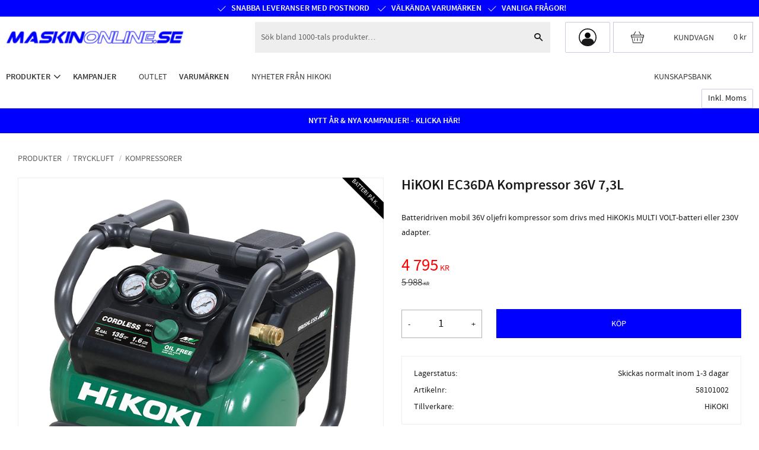

--- FILE ---
content_type: text/html; charset=UTF-8
request_url: https://www.maskinonline.se/product/hikoki-ec36da-kompressor-36v-73l
body_size: 18844
content:
<!DOCTYPE html>
<html
     id="product-page"    class="no-js customer-accounts-enabled pricelist-1 incl-vat product-page product-1560 product-page-with-photoswipe category-233 root-category-120 theme-color-scheme-0 theme-background-pattern-0"
    lang="sv"
    dir="ltr"
    data-country="SE"
    data-currency="SEK"
>

    <head>
        <meta charset="UTF-8" />
        <title>HiKOKI EC36DA Kompressor 36V 7,3L - MaskinOnline.se</title>
                    <meta name="description" content="MaskinOnline.se är din verktygs- och maskinleverantör online med ett stort utbud av proffsmaskiner av märket HiKOKI, EC36DA, Batteridriven kompressor" />
                <meta name="viewport" content="width=device-width, initial-scale=1" />
        
                            <link rel="shortcut icon" href="https://cdn.starwebserver.se/shops/maskinonline/files/fyrkant.png?_=1633355603" />
        
                                    <link rel="canonical" href="https://www.maskinonline.se/product/hikoki-ec36da-kompressor-36v-73l" />
        
                        
        
                    <script type="application/ld+json">
                [{"@id":"https:\/\/www.maskinonline.se\/product\/hikoki-ec36da-kompressor-36v-73l","@context":"http:\/\/schema.org\/","name":"HiKOKI EC36DA Kompressor 36V 7,3L","description":"Batteridriven mobil 36V oljefri kompressor som drivs med HiKOKIs MULTI VOLT-batteri eller 230V adapter.","image":["https:\/\/cdn.starwebserver.se\/shops\/maskinonline\/files\/ec36da-bild1.jpg","https:\/\/cdn.starwebserver.se\/shops\/maskinonline\/files\/ec36da-bild4.jpg","https:\/\/cdn.starwebserver.se\/shops\/maskinonline\/files\/ec36da-bild2.jpg","https:\/\/cdn.starwebserver.se\/shops\/maskinonline\/files\/ec36da-bild3.jpg"],"@type":"Product","sku":"58101002","offers":{"@type":"Offer","price":"4795","priceCurrency":"SEK","availability":"http:\/\/schema.org\/InStock","url":"https:\/\/www.maskinonline.se\/product\/hikoki-ec36da-kompressor-36v-73l","itemCondition":"http:\/\/schema.org\/NewCondition"},"gtin":"4966376414802","brand":{"@type":"Brand","name":"HiKOKI"}}]            </script>
                    <script type="application/ld+json">
                [{"@context":"https:\/\/schema.org","@type":"BreadcrumbList","itemListElement":[{"@type":"ListItem","position":1,"name":"Varum\u00e4rken","item":"https:\/\/www.maskinonline.se\/category\/varumarken"},{"@type":"ListItem","position":2,"name":"HiKOKI","item":"https:\/\/www.maskinonline.se\/category\/hikoki"}]},{"@context":"https:\/\/schema.org","@type":"BreadcrumbList","itemListElement":[{"@type":"ListItem","position":1,"name":"Kampanjer","item":"https:\/\/www.maskinonline.se\/category\/kampanjer"},{"@type":"ListItem","position":2,"name":"HiKOKI Batterikampanj","item":"https:\/\/www.maskinonline.se\/category\/hikoki-batterikampanj"}]}]            </script>
        
                        
                <link rel="stylesheet" href="https://cdn.starwebserver.se/61990/css/shop/shop.combined.min.css" />
                                                    <link rel="stylesheet" href="https://cdn.starwebserver.se/61990/css/shop/campaigns.min.css" />
                                    <!-- Google Tag Manager -->
<script>(function(w,d,s,l,i){w[l]=w[l]||[];w[l].push({'gtm.start':
new Date().getTime(),event:'gtm.js'});var f=d.getElementsByTagName(s)[0],
j=d.createElement(s),dl=l!='dataLayer'?'&l='+l:'';j.async=true;j.src=
'https://www.googletagmanager.com/gtm.js?id='+i+dl;f.parentNode.insertBefore(j,f);
})(window,document,'script','dataLayer','GTM-M7KHSNH');</script>
<!-- End Google Tag Manager -->

<meta name="google-site-verification" content="NtVmzUIj8h5Ps1halP4O7gVxmKEjQyZTfymGT2ZBaVs" />
<G-EMY0893ZRH/>


<!-- Global site tag (gtag.js) - Google Analytics -->
<script async src="https://www.googletagmanager.com/gtag/js?id=G-EMY0893ZRH"></script>
<script>
  window.dataLayer = window.dataLayer || [];
  function gtag(){dataLayer.push(arguments);}
  gtag('js', new Date());

  gtag('config', 'G-EMY0893ZRH');
</script>

<!-- Event snippet for Köp conversion page -->
<script>
  gtag('event', 'conversion', {
      'send_to': 'AW-10782622633/hVOLCNqIk4UYEKmHx5Uo',
      'value': 1.0,
      'currency': 'SEK',
      'transaction_id': ''
  });
</script>


<meta name="facebook-domain-verification" content="ibj0lbhfkm42wau0pqd6n2kvqxd9cz" />

<!-- Facebook Pixel Code -->
<script>
  !function(f,b,e,v,n,t,s)
  {if(f.fbq)return;n=f.fbq=function(){n.callMethod?
  n.callMethod.apply(n,arguments):n.queue.push(arguments)};
  if(!f._fbq)f._fbq=n;n.push=n;n.loaded=!0;n.version='2.0';
  n.queue=[];t=b.createElement(e);t.async=!0;
  t.src=v;s=b.getElementsByTagName(e)[0];
  s.parentNode.insertBefore(t,s)}(window, document,'script',
  'https://connect.facebook.net/en_US/fbevents.js');
  fbq('init', '614482656249071');
  fbq('track', 'PageView');
</script>
<noscript><img height="1" width="1" style="display:none"
  src="https://www.facebook.com/tr?id=614482656249071&ev=PageView&noscript=1"
/></noscript>
<!-- End Facebook Pixel Code -->

<script
  async
  src="https://eu-library.klarnaservices.com/lib.js"
  data-client-id="becb2d36-09cb-5853-85cc-b685e32ce6fd"
></script>

<script>
  window.KlarnaOnsiteService = window.KlarnaOnsiteService || [];
  window.KlarnaOnsiteService.push({ eventName: 'refresh-placements' });
</script>

<script src="https://instore.prisjakt.nu/in.js" type="text/javascript"></script>

<!-- Google tag (gtag.js) -->
<script async src="https://www.googletagmanager.com/gtag/js?id=AW-10782622633"></script>
<script>
  window.dataLayer = window.dataLayer || [];
  function gtag(){dataLayer.push(arguments);}
  gtag('js', new Date());

  gtag('config', 'AW-10782622633');
</script>

<script>
  gtag('event', 'page_view', {
    'send_to': 'AW-10782622633',
    'value': 'replace with value',
    'items': [{
      'id': 'replace with value',
      'google_business_vertical': 'retail'
    }]
  });
</script>

<script>
        (function(w,d,s,r,n){w.TrustpilotObject=n;w[n]=w[n]||function(){(w[n].q=w[n].q||[]).push(arguments)};
            a=d.createElement(s);a.async=1;a.src=r;a.type='text/java'+s;f=d.getElementsByTagName(s)[0];
            f.parentNode.insertBefore(a,f)})(window,document,'script', 'https://invitejs.trustpilot.com/tp.min.js', 'tp');
            tp('register', 'BaRktLP8pDSdR6ZT');
</script>

<!-- Google tag (gtag.js) -->
<script async src="https://www.googletagmanager.com/gtag/js?id=AW-10782622633"></script>
<script>
  window.dataLayer = window.dataLayer || [];
  function gtag(){dataLayer.push(arguments);}
  gtag('js', new Date());

  gtag('config', 'AW-10782622633');
</script>

<!-- Event snippet for Köp conversion page
In your html page, add the snippet and call gtag_report_conversion when someone clicks on the chosen link or button. -->
<script>
function gtag_report_conversion(url) {
  var callback = function () {
    if (typeof(url) != 'undefined') {
      window.location = url;
    }
  };
  gtag('event', 'conversion', {
      'send_to': 'AW-10782622633/hVOLCNqIk4UYEKmHx5Uo',
      'value': 1.0,
      'currency': 'SEK',
      'transaction_id': '',
      'event_callback': callback
  });
  return false;
}
</script>

        
                            <link rel="stylesheet" href="https://cdn.starwebserver.se/61990/themes/william/css/theme-plugins.combined.min.css" />
                    <link rel="stylesheet" href="https://cdn.starwebserver.se/61990/themes/william/css/theme.min.css" />
        
                    <link rel="stylesheet" href="https://cdn.starwebserver.se/shops/maskinonline/themes/william/css/shop-custom.min.css?_=1767794846" />
        
                <link href="https://fonts.googleapis.com/icon?family=Material+Icons" rel="stylesheet">

                <script>
            var docElement = document.documentElement;
            docElement.className = docElement.className.replace('no-js', 'js');
            eval(decodeURIComponent(Array.prototype.map.call(atob('[base64]'), function(c) {
                    return '%' + ('00' + c.charCodeAt(0).toString(16)).slice(-2)
                }).join('')));        </script>

                                            <meta property="og:site_name" content="MaskinOnline.se" />
                                                <meta property="og:type" content="product" />
                                                <meta property="og:locale" content="sv_SE" />
                                                <meta property="og:title" content="HiKOKI EC36DA Kompressor 36V 7,3L - MaskinOnline.se" />
                                                <meta property="og:url" content="https://www.maskinonline.se/product/hikoki-ec36da-kompressor-36v-73l" />
                                                <meta property="og:description" content="MaskinOnline.se är din verktygs- och maskinleverantör online med ett stort utbud av proffsmaskiner av märket HiKOKI, EC36DA, Batteridriven kompressor" />
                                                <meta property="og:image" content="https://cdn.starwebserver.se/shops/maskinonline/files/cache/ec36da-bild1_grande.jpg?_=1695374604" />
                            <meta name="sws:no-image-url" content="https://cdn.starwebserver.se/img/no-image.png" />

                    <script>
                !function(f,b,e,v,n,t,s)
                {if(f.fbq)return;n=f.fbq=function(){n.callMethod?
                n.callMethod.apply(n,arguments):n.queue.push(arguments)};
                if(!f._fbq)f._fbq=n;n.push=n;n.loaded=!0;n.version='2.0';
                n.queue=[];t=b.createElement(e);t.async=!0;
                t.src=v;s=b.getElementsByTagName(e)[0];
                s.parentNode.insertBefore(t,s)}(window, document,'script',
                'https://connect.facebook.net/en_US/fbevents.js');
                fbq('init', '614482656249071');
                fbq('track', 'PageView', null, {eventID: '69707f1bde15d1.21984971'});
            </script>
            <noscript><img height="1" width="1" style="display:none"
                src="https://www.facebook.com/tr?id=614482656249071&ev=PageView&noscript=1"
            /></noscript>
        
        
        
        <script>
            var ecommerceContainerIdToProducts = {};

                      
                            
                                    window.dataLayer = window.dataLayer || [];
                    dataLayer.push({ecommerce: null});
                    dataLayer.push(
                        {event: 'view_item', ecommerce: {"currency":"SEK","value":4795,"items":[{"item_id":"58101002","item_name":"HiKOKI EC36DA Kompressor 36V 7,3L","currency":"SEK","price":4795,"quantity":1,"item_category":"Kompressorer","item_category2":"\u00d6vriga","item_category3":"HiKOKI","item_category4":"ALLA BATTERIDRIVNA PRODUKTER","item_category5":"36V HiKOKI Intern","item_category6":"HiKOKI Batterikampanj"}]}}
                    );
                                            
                                    window.dataLayer = window.dataLayer || [];
                    dataLayer.push({ecommerce: null});
                    dataLayer.push(
                        {event: 'view_item_list', ecommerce: {"item_list_id":"PDPRelatedProducts","item_list_name":"PDP Related products","items":[{"item_id":"68020454","item_name":"HiKOKI ET36A N\u00e4tadapter 36V","item_list_id":"PDPRelatedProducts","item_list_name":"PDP Related products","currency":"SEK","price":3795,"quantity":1,"index":1,"item_category":"Batteri & laddare","item_category2":"HiKOKI","item_category3":"ALLA BATTERIDRIVNA PRODUKTER","item_category4":"Produkter","item_category5":"36V HiKOKI Intern"},{"item_id":"60020907lp","item_name":"HiKOKI Laddpaket 36V\/18V Multivolt BSL36B18X (2x4,0Ah\/8,0Ah)","item_list_id":"PDPRelatedProducts","item_list_name":"PDP Related products","currency":"SEK","price":3495,"quantity":1,"index":2,"item_category":"Batteri & laddare","item_category2":"HiKOKI","item_category3":"Produkter","item_category4":"Nyheter fr\u00e5n HiKOKI","item_category5":"36V HiKOKI Intern","item_category6":"Nettoprodukter November 2024","item_category7":"Kampanjer"},{"item_id":"68020923","item_name":"HiKOKI Laddpaket 36V\/18V Multivolt BSL36A18X (2x2,5Ah\/5,0Ah)","item_list_id":"PDPRelatedProducts","item_list_name":"PDP Related products","currency":"SEK","price":2295,"quantity":1,"index":3,"item_category":"Batteri & laddare","item_category2":"HiKOKI","item_category3":"Produkter","item_category4":"36V HiKOKI Intern","item_category5":"Nettoprodukter November 2024","item_category6":"Cyber Monday 2025","item_category7":"Q1 Kampanj"},{"item_id":"53020017","item_name":"MFT Kompressorslang 10m 1\/4\"","item_list_id":"PDPRelatedProducts","item_list_name":"PDP Related products","currency":"SEK","price":465,"quantity":1,"index":4,"item_category":"Kompressorslangar","item_category2":"MFT","item_category3":"Produkter"},{"item_id":"53020053","item_name":"MFT Kompressorslang h\u00f6gtryck 15m 1\/4\"","item_list_id":"PDPRelatedProducts","item_list_name":"PDP Related products","currency":"SEK","price":1550,"quantity":1,"index":5,"item_category":"Kompressorslangar","item_category2":"MFT","item_category3":"Produkter"},{"item_id":"53020020","item_name":"MFT Kompressorslang Superflexibel 15M 1\/4\"","item_list_id":"PDPRelatedProducts","item_list_name":"PDP Related products","currency":"SEK","price":725,"quantity":1,"index":6,"item_category":"Kompressorslangar","item_category2":"MFT","item_category3":"Produkter"},{"item_id":"53030014","item_name":"MFT Superflexibel Slangvinda 30m 1\/4\"","item_list_id":"PDPRelatedProducts","item_list_name":"PDP Related products","currency":"SEK","price":1895,"quantity":1,"index":7,"item_category":"Kompressorslangar","item_category2":"MFT","item_category3":"Produkter"}]}}
                    );
                            
            // use Object.assign to cast empty array to object
            ecommerceContainerIdToProducts = Object.assign({}, {"pdp":{"58101002":{"item_id":"58101002","item_name":"HiKOKI EC36DA Kompressor 36V 7,3L","currency":"SEK","price":4795,"quantity":1,"item_category":"Kompressorer","item_category2":"\u00d6vriga","item_category3":"HiKOKI","item_category4":"ALLA BATTERIDRIVNA PRODUKTER","item_category5":"36V HiKOKI Intern","item_category6":"HiKOKI Batterikampanj"}},"PDPRelatedProducts":{"68020454":{"item_id":"68020454","item_name":"HiKOKI ET36A N\u00e4tadapter 36V","item_list_id":"PDPRelatedProducts","item_list_name":"PDP Related products","currency":"SEK","price":3795,"quantity":1,"index":1,"item_category":"Batteri & laddare","item_category2":"HiKOKI","item_category3":"ALLA BATTERIDRIVNA PRODUKTER","item_category4":"Produkter","item_category5":"36V HiKOKI Intern"},"60020907lp":{"item_id":"60020907lp","item_name":"HiKOKI Laddpaket 36V\/18V Multivolt BSL36B18X (2x4,0Ah\/8,0Ah)","item_list_id":"PDPRelatedProducts","item_list_name":"PDP Related products","currency":"SEK","price":3495,"quantity":1,"index":2,"item_category":"Batteri & laddare","item_category2":"HiKOKI","item_category3":"Produkter","item_category4":"Nyheter fr\u00e5n HiKOKI","item_category5":"36V HiKOKI Intern","item_category6":"Nettoprodukter November 2024","item_category7":"Kampanjer"},"68020923":{"item_id":"68020923","item_name":"HiKOKI Laddpaket 36V\/18V Multivolt BSL36A18X (2x2,5Ah\/5,0Ah)","item_list_id":"PDPRelatedProducts","item_list_name":"PDP Related products","currency":"SEK","price":2295,"quantity":1,"index":3,"item_category":"Batteri & laddare","item_category2":"HiKOKI","item_category3":"Produkter","item_category4":"36V HiKOKI Intern","item_category5":"Nettoprodukter November 2024","item_category6":"Cyber Monday 2025","item_category7":"Q1 Kampanj"},"53020017":{"item_id":"53020017","item_name":"MFT Kompressorslang 10m 1\/4\"","item_list_id":"PDPRelatedProducts","item_list_name":"PDP Related products","currency":"SEK","price":465,"quantity":1,"index":4,"item_category":"Kompressorslangar","item_category2":"MFT","item_category3":"Produkter"},"53020053":{"item_id":"53020053","item_name":"MFT Kompressorslang h\u00f6gtryck 15m 1\/4\"","item_list_id":"PDPRelatedProducts","item_list_name":"PDP Related products","currency":"SEK","price":1550,"quantity":1,"index":5,"item_category":"Kompressorslangar","item_category2":"MFT","item_category3":"Produkter"},"53020020":{"item_id":"53020020","item_name":"MFT Kompressorslang Superflexibel 15M 1\/4\"","item_list_id":"PDPRelatedProducts","item_list_name":"PDP Related products","currency":"SEK","price":725,"quantity":1,"index":6,"item_category":"Kompressorslangar","item_category2":"MFT","item_category3":"Produkter"},"53030014":{"item_id":"53030014","item_name":"MFT Superflexibel Slangvinda 30m 1\/4\"","item_list_id":"PDPRelatedProducts","item_list_name":"PDP Related products","currency":"SEK","price":1895,"quantity":1,"index":7,"item_category":"Kompressorslangar","item_category2":"MFT","item_category3":"Produkter"}}});
                </script>

                                    <script>
                    window.dataLayer = window.dataLayer || [];
                    dataLayer.push(
                        {"productId":"58101002","currency":"SEK","productPrice":"4795"}                    );
                </script>
                        <script>(function(w,d,s,l,i){w[l]=w[l]||[];w[l].push({'gtm.start':
                        new Date().getTime(),event:'gtm.js'});var f=d.getElementsByTagName(s)[0],
                    j=d.createElement(s),dl=l!='dataLayer'?'&l='+l:'';j.async=true;j.src=
                    'https://www.googletagmanager.com/gtm.js?id='+i+dl;f.parentNode.insertBefore(j,f);
                })(window,document,'script','dataLayer','GTM-M7KHSNH');
            </script>
        
            </head>
    <body>
          
            <script
                async
                data-environment="production"
                src="https://js.klarna.com/web-sdk/v1/klarna.js"
                data-client-id="becb2d36-09cb-5853-85cc-b685e32ce6fd"
            ></script>
        
            <script>
                window.KlarnaOnsiteService = window.KlarnaOnsiteService || [];
            </script>
            
                <noscript><iframe src="https://www.googletagmanager.com/ns.html?id=GTM-M7KHSNH"
                              height="0" width="0" style="display:none;visibility:hidden"></iframe>
            </noscript>
        
        
                                <div id="page-container">

    <header id="site-header" class="site-header">
        <div class="wrapper site-header-wrapper">
            <div class="content site-header-content">

                <div class="header-items">
                    <div class="header-item header-item-1 region header-region header-region-1 has-text-block has-ace-text-block" data-region="headerTop" >    <div class="block text-block block-266 usp-block one-column-text-block one column-content" >
                <div class="column">
            <ul><li>Snabba leveranser med PostNord&nbsp;</li><li>Välkända varumärken</li><li><a href="/page/faq" style="color: white;">Vanliga frågor!</a></li></ul>
        </div>
            </div>
<div class="block ace-text-block block-277 header-trustpilot">
    <!-- TrustBox widget - Micro Review Count --> <div class="trustpilot-widget" data-locale="sv-SE" data-template-id="5419b6a8b0d04a076446a9ad" data-businessunit-id="61bf92cf444ad2deeadfe70b" data-style-height="24px" data-style-width="100%" data-theme="dark" data-min-review-count="50" data-style-alignment="center"> <a href="https://se.trustpilot.com/review/maskinonline.se" target="_blank" rel="noopener">Trustpilot</a> </div> <!-- End TrustBox widget -->
<!-- TrustBox script -->
<script type="text/javascript" src="//widget.trustpilot.com/bootstrap/v5/tp.widget.bootstrap.min.js" async></script>
<!-- End TrustBox script -->
</div>
</div>
                    <div class="header-item header-item-2">
                        <a href="https://www.maskinonline.se" id="home"><img id="shop-logo" src="https://cdn.starwebserver.se/shops/maskinonline/files/maskinonline-logotyp.png?_=1702999386" alt="MaskinOnline.se" width="372" height="28" /></a>
                        <div class="region header-region header-region-2 has-search-block has-ace-text-block has-cart-block" data-region="headerMiddle" ><div class="block search-block block-35">
    <h3>Sök</h3>
    <div class="content">
        <form action="/search" method="get">
            <div class="field-wrap search-type required">
                <label for="search-field-block-35" class="caption"><span>Sök produkter & kategorier</span></label>
                <div class="control">
                    <input type="search" name="q" id="search-field-block-35" class="autocomplete" value="" placeholder="Sök" data-text-header="Produkter" data-text-link="Visa alla" aria-label="Sök produkter &amp; kategorier" />
                </div>
            </div>
            <button type="submit" aria-label="Sök"><span aria-hidden="true">Sök</span></button>
        </form>
    </div>
</div><div class="block search-block block-81 search-block-with-fullwidth">
    <h3>Sök</h3>
    <div class="content">
        <form action="/search" method="get">
            <div class="field-wrap search-type required">
                <label for="search-field-block-81" class="caption"><span>Sök produkter & kategorier</span></label>
                <div class="control">
                    <input type="search" name="q" id="search-field-block-81" class="autocomplete" value="" placeholder="Sök" data-text-header="Produkter" data-text-link="Visa alla" aria-label="Sök produkter &amp; kategorier" />
                </div>
            </div>
            <button type="submit" aria-label="Sök"><span aria-hidden="true">Sök</span></button>
        </form>
    </div>
</div><div class="block ace-text-block block-80 login-block">
    <a href="/customer"></a>
</div>
    <div class="block cart-block block-36 cart-block-with-modal">
                <div class="cart-wrap empty-cart">

            <a class="header cart-header" href="/checkout" aria-label="Kundvagn">
                <span class="cart-title">Kundvagn</span>
                <span class="cart-item-count quantity">
                    <span class="cart-items-count-label visually-hidden">Antal produkter: </span>
                    <span class="number">0</span>
                    <span class="unit">st</span>
                </span>
                <span class="cart-sum-label">Totalt</span>
                <span class="price zero"><span class="amount">0</span><span class="currency"> kr</span></span>
                <span class="cart-icon" data-item-count="0" aria-hidden="true"></span>
            </a>

            <div class="cart-content">
                <span class="empty-cart-message">Kundvagnen är tom.</span>
                    <span class="db-cart-message"><a href="/customer?redirect=%2Fproduct%2Fhikoki-ec36da-kompressor-36v-73l" rel="nofollow">Logga in</a> för att hämta en sparad kundvagn.</span>

                <ul class="items shopping-cart">

                    <li class="cart-subtotal shopping-cart-subtotal">
                        <span class="caption">Totalt</span>
                        <span class="price zero"><span class="amount">0</span><span class="currency"> kr</span></span>
                    </li>
                </ul>
                <p class="footer cart-footer">
                    <a href="#" class="cart-content-close">Stäng</a>
                    <a href="/checkout" class="checkout-link">Till kassan</a>
                </p>

            </div><!-- /.cart-content -->
        </div><!-- /.cart-wrap -->
            </div> <!-- /.cart-block -->
    <script type="text/x-mustache" id="cartTmpl">
        <div class="cart-wrap{{#hasItems}} cart-has-items{{/hasItems}}{{^hasItems}} empty-cart{{/hasItems}}">

            <a class="header cart-header" href="/checkout" aria-label="Kundvagn">
                <span class="cart-title">Kundvagn</span>
                <span class="cart-item-count quantity">
                    <span class="cart-items-count-label visually-hidden">Antal produkter: </span>
                    <span class="number">{{itemCount}}</span>
                    <span class="unit">st</span>
                </span>
                <span class="cart-sum-label">Totalt</span>
                {{{totalPriceSumHtml}}}
                <span class="cart-icon" data-item-count="{{itemCount}}" aria-hidden="true"></span>
            </a>

            <div class="cart-content">
                {{^items}}
                <span class="empty-cart-message">Kundvagnen är tom.</span>
                                    {{#dbCart}}
                    {{^isSaved}}
                    <span class="db-cart-message"><a href="/customer?redirect=%2Fproduct%2Fhikoki-ec36da-kompressor-36v-73l" rel="nofollow">Logga in</a> för att hämta en sparad kundvagn.</span>
                    {{/isSaved}}
                    {{/dbCart}}
                                {{/items}}
                {{#hasItems}}
                {{#dbCart}}
                {{#isSaved}}
                <span class="db-cart-message">Din kundvagn är sparad.</span>
                {{/isSaved}}
                                    {{^isSaved}}
                    <span class="db-cart-message"><a href="/customer?redirect=%2Fproduct%2Fhikoki-ec36da-kompressor-36v-73l" rel="nofollow">Logga in</a> för att spara din kundvagn.</span>
                    {{/isSaved}}
                                {{/dbCart}}
                {{/hasItems}}

                <ul class="items shopping-cart">
                    {{#items}}
                    <li class="cart-item shopping-cart-item" data-id-hash="{{idHash}}">
                        {{#productUrl}}<a href="{{productUrl}}">{{/productUrl}}
                            <h3 role="presentation" title="{{fullName}}">{{name}}</h3>
                            <h4 role="presentation">{{#hasVariants}}<span class="variant">{{concatAttributeValues}}</span>{{/hasVariants}}{{#stockStatusText}}<span class="stock-status">{{stockStatusText}}</span>{{/stockStatusText}}{{#displaySku}}<span class="sku" data-title="Artikelnr:">{{sku}}</span>{{/displaySku}}</h4>

                                                        {{#isBundle}}
                            <div class="bundled-product-items">
                                {{#bundledProducts}}
                                <div class="bundled-product-item">
                                    <span class="quantity"><span class="number">{{quantity}}</span><span class="unit"><abbr title="{{unitName}}">{{unitSymbol}}</abbr></span></span>
                                    <span class="title">{{name}}</span>{{#hasVariants}}<span class="variant">{{concatAttributeValues}}</span>{{/hasVariants}}<span class="sku" data-title="Artikelnr:">{{sku}}</span>
                                </div>
                                {{/bundledProducts}}
                            </div>
                            {{/isBundle}}

                            {{#productUrl}}</a>{{/productUrl}}
                        <p class="info cart-item-info">
                            <span class="quantity"><span class="number">{{quantity}}</span><span class="unit"><abbr title="{{unitName}}">{{unitSymbol}}</abbr></span></span>
                            {{{totalPriceHtml}}}
                        </p>
                        <button type="button" title="Ta bort" class="remove-item-action"><span>&times;</span></button>
                    </li>
                    {{/items}}

                    <li class="cart-subtotal shopping-cart-subtotal">
                        <span class="caption">Totalt</span>
                        {{{totalPriceSumHtml}}}
                    </li>
                </ul>
                <p class="footer cart-footer">
                    <a href="#" class="cart-content-close">Stäng</a>
                    <a href="/checkout" class="checkout-link">Till kassan</a>
                </p>

            </div><!-- /.cart-content -->
        </div><!-- /.cart-wrap -->
        </script>
</div>
                    </div>
                    <div class="header-item header-item-3 region header-region header-region-3 has-category-tree-block has-menu-block has-vat-selector-block has-text-block" data-region="header" >
<nav class="block category-tree-block block-37 menu-block-with-flyout-menu category-tree-menu category-menu-block menu-block category" aria-label="Kategoriträd">

    
    <ul class="menu menu-level-1 category-menu" role="menubar">
                    <li class="menu-item menu-item-120 menu-level-1-item has-children menu-item-has-children menu-item-has-title-without-link"
                    data-level="1" role="none"
                >
                    <a 
                        data-id="120"
                        data-level="1"
                        class="menu-title menu-title-120 category-node menu-level-1-title has-children menu-title-has-children load-tree"
                        title="Produkter"
                        role="menuitem"
                        aria-haspopup="true" aria-expanded="false"
                    >Produkter</a>
        
                    <span class="toggle-static-child-menu toggle-child-menu" role="button" tabindex="0" aria-label="Visa underkategorier"></span>
        
                    <span class="toggle-static-child-menu toggle-child-menu" role="button" tabindex="0" aria-label="Visa underkategorier" aria-expanded="false"></span>
                </li>
                <li class="menu-item menu-item-25 menu-level-1-item has-children menu-item-has-children"
                    data-level="1" role="none"
                >
                    <a href="/category/kampanjer"
                        data-id="25"
                        data-level="1"
                        class="menu-title menu-title-25 category-node menu-level-1-title has-children menu-title-has-children open-page"
                        title="Kampanjer"
                        role="menuitem"
                        aria-haspopup="true" aria-expanded="false"
                    >Kampanjer</a>
        
                    <span class="toggle-static-child-menu toggle-child-menu" role="button" tabindex="0" aria-label="Visa underkategorier"></span>
        
                    <span class="toggle-static-child-menu toggle-child-menu" role="button" tabindex="0" aria-label="Visa underkategorier" aria-expanded="false"></span>
                </li>
                <li class="menu-item menu-item-530 menu-level-1-item no-children"
                    data-level="1" role="none"
                >
                    <a href="/category/outlet"
                        data-id="530"
                        data-level="1"
                        class="menu-title menu-title-530 category-node menu-level-1-title no-children open-page"
                        title="Outlet"
                        role="menuitem"
                        
                    >Outlet</a>
        
                    
        
                    
                </li>
                <li class="menu-item menu-item-26 menu-level-1-item has-children menu-item-has-children"
                    data-level="1" role="none"
                >
                    <a href="/category/varumarken"
                        data-id="26"
                        data-level="1"
                        class="menu-title menu-title-26 category-node menu-level-1-title has-children menu-title-has-children open-page"
                        title="Varumärken"
                        role="menuitem"
                        aria-haspopup="true" aria-expanded="false"
                    >Varumärken</a>
        
                    <span class="toggle-static-child-menu toggle-child-menu" role="button" tabindex="0" aria-label="Visa underkategorier"></span>
        
                    <span class="toggle-static-child-menu toggle-child-menu" role="button" tabindex="0" aria-label="Visa underkategorier" aria-expanded="false"></span>
                </li>
                <li class="menu-item menu-item-359 menu-level-1-item no-children"
                    data-level="1" role="none"
                >
                    <a href="/category/hikoki-powertools-nyheter"
                        data-id="359"
                        data-level="1"
                        class="menu-title menu-title-359 category-node menu-level-1-title no-children open-page"
                        title="Nyheter från HiKOKI"
                        role="menuitem"
                        
                    >Nyheter från HiKOKI</a>
        
                    
        
                    
                </li>
        </ul>
</nav>

        <script type="text/x-mustache" id="categoriesPartialTmpl">
    {{#nodes}}
        <li class="menu-item menu-item-{{id}} menu-level-{{menuLevel}}-item{{#isOpen}} menu-item-has-children-loaded current-menu-ancestor open{{/isOpen}}{{#selected}} selected{{/selected}}{{^hasChildren}} no-children{{/hasChildren}}{{#hasChildren}} has-children menu-item-has-children{{/hasChildren}}{{^openPage}} menu-item-has-title-without-link{{/openPage}}"
            data-level="{{menuLevel}}" role="none"
        >
            <a {{#openPage}}href="{{shopUrl}}"{{/openPage}}
                data-id="{{id}}"
                data-level="{{menuLevel}}"
                class="menu-title menu-title-{{id}} category-node menu-level-{{menuLevel}}-title{{^hasChildren}} no-children{{/hasChildren}}{{#hasChildren}} has-children menu-title-has-children{{/hasChildren}}{{^openPage}} load-tree{{/openPage}}{{#openPage}} open-page{{/openPage}}{{#isOpen}} open{{/isOpen}}{{#selected}} selected{{/selected}}"
                title="{{name}}"
                role="menuitem"
                {{#hasChildren}}aria-haspopup="true" aria-expanded="{{#isOpen}}true{{/isOpen}}{{^isOpen}}false{{/isOpen}}"{{/hasChildren}}
            >{{name}}</a>

            {{#hasChildren}}<span class="toggle-static-child-menu toggle-child-menu" role="button" tabindex="0" aria-label="Visa underkategorier"></span>{{/hasChildren}}

            {{#isOpen}}
                <ul class="menu menu-level-{{menuNextLevel}}" data-level="{{menuNextLevel}}" role="menu" aria-label="Underkategorier">
                    {{>categoriesPartial}}
                </ul>
            {{/isOpen}}
            {{#hasChildren}}<span class="toggle-static-child-menu toggle-child-menu" role="button" tabindex="0" aria-label="Visa underkategorier" aria-expanded="{{#isOpen}}true{{/isOpen}}{{^isOpen}}false{{/isOpen}}"></span>{{/hasChildren}}
        </li>
    {{/nodes}}
</script>
    <script type="text/x-mustache" id="rootCategoriesTmpl">
        {{>categoriesPartial}}
    </script>

<nav class="block menu-block block-290 custom custom-menu-block" aria-label="Meny">

    
    <ul class="menu menu-level-1" role="menubar">
                                <li class="menu-item menu-item-72 menu-level-1-item "
                            data-id="72"
                            data-level="1"
                            role="none"
                        >
                            <a href="/page/kunskapsbanken"  title="Kunskapsbank"
                                class="menu-title menu-title-72 menu-level-1-title "
                                data-level="1"
                                role="menuitem"
                                
                            >Kunskapsbank</a>
            
            
                        </li>
            </ul>
</nav>

        <script type="text/x-mustache" id="nodesPartialTmpl">
    {{#nodes}}
        {{^hidden}}
            <li class="menu-item menu-item-{{nodeId}} menu-level-{{nodeLevel}}-item {{cssClasses}}{{#dynamicNode}} dynamic-menu-item{{/dynamicNode}}{{#hasChildren}} menu-item-has-children{{/hasChildren}}"
                data-id="{{nodeId}}"
                data-level="{{nodeLevel}}"
                role="none"
            >
                <a href="{{permalink}}" {{#newWindow}}target="_blank" rel="noopener"{{/newWindow}} title="{{value}}"
                    class="menu-title menu-title-{{nodeId}} menu-level-{{nodeLevel}}-title {{cssClasses}}{{#dynamicNode}} dynamic-menu-title{{/dynamicNode}}{{#hasChildren}} menu-title-has-children{{/hasChildren}}"
                    data-level="{{nodeLevel}}"
                    role="menuitem"
                    {{#hasChildren}}aria-haspopup="true" aria-expanded="false"{{/hasChildren}}
                >{{value}}</a>

                {{#hasChildren}}
                    <span class="{{#dynamicNode}}toggle-dynamic-child-menu{{/dynamicNode}}{{^dynamicNode}}toggle-static-child-menu{{/dynamicNode}} toggle-child-menu" role="button" tabindex="0" aria-label="Visa underkategorier" aria-expanded="false" aria-controls="submenu-{{nodeId}}"></span>

                    <ul class="menu menu-level-{{childNodeLevel}}" data-level="{{childNodeLevel}}" role="menu" aria-label="Underkategorier">
                        {{>nodesPartial}}
                    </ul>
                {{/hasChildren}}

            </li>
        {{/hidden}}
    {{/nodes}}
</script>
    <script type="text/x-mustache" id="menuTreeTmpl">
            {{>nodesPartial}}
        </script>
    <div class="block vat-selector-block block-34">
        <p>
            Priser visas <a href="/index/set-selection?pricesInclVat=0&amp;redirectUrl=%2Fproduct%2Fhikoki-ec36da-kompressor-36v-73l" rel="nofollow" data-replace-current-url>inkl. moms</a>        </p>
    </div>
    <div class="block text-block block-278 campaign-bar one-column-text-block one column-content" >
                <div class="column">
            <p><a href="https://www.maskinonline.se/category/q1-kampanj-2026">NYTT ÅR & NYA KAMPANJER! - KLICKA HÄR</a>!</p>
        </div>
            </div>
</div>
                </div>

            </div><!-- .content -->
        </div><!-- .wrapper -->
    </header><!-- #site-header -->

    <div id="content" class="site-content">

        <main id="main-content" aria-label="Huvudinnehåll" >

            <article class="region has-product-block has-related-products-legacy-block" data-region="0" >
    
    <div aria-live="polite" aria-atomic="true" class="visually-hidden favorite-status-announcer"></div>
    <div id="product-page-main-container" class="block product-block block-17">

        <script type="text/x-mustache" id="categoryBreadcrumbPartialTmpl">
            {{#nodes}}
                {{#isOpen}}
                    {{#openPage}}
                        <a href="{{shopUrl}}" class="breadcrumb"><span>{{name}}</span></a>
                    {{/openPage}}
                    {{^openPage}}
                        <span  class="breadcrumb">{{name}}</span>
                    {{/openPage}}
                    {{>categoryBreadcrumbPartial}}
                {{/isOpen}}
                {{^isOpen}}
                    {{#selected}}
                        {{#openPage}}
                            <a href="{{shopUrl}}" class="breadcrumb current-breadcrumb"><span>{{name}}</span></a>
                        {{/openPage}}
                        {{^openPage}}
                            <span class="breadcrumb">{{name}}</span>
                        {{/openPage}}
                    {{/selected}}
                {{/isOpen}}
            {{/nodes}}
        </script>

        <div class="breadcrumbs">
                                                    <span  class="breadcrumb">Produkter</span>
                                                                <span  class="breadcrumb">Tryckluft</span>
                                                                                        <a href="/category/kompressorer" class="breadcrumb current-breadcrumb"><span>Kompressorer</span></a>
                                                                                                                                                            </div>

    <script type="text/x-mustache" id="rootCategoriesBreadcrumbTmpl">
            {{#showBreadcrumbs}}
                {{#categories}}
                    {{>categoryBreadcrumbPartial}}
                {{/categories}}
            {{/showBreadcrumbs}}
        </script>

    <header class="product-header">
        <h1 class="product-name">HiKOKI EC36DA Kompressor 36V 7,3L</h1>
        <div class="short description product-short-description"><p>Batteridriven mobil 36V oljefri kompressor som drivs med HiKOKIs MULTI VOLT-batteri eller 230V adapter.</p></div>
    </header>

    <div class="dynamic-product-info has-volume-pricing">
                    <div class="product-media stock-status-7 save-percent has-product-label"
                data-save-percent-title="Kampanj!"
                data-stock-status-title="Skickas normalt inom 1-3 dagar"
            >
                <figure>
                    <div class="figure-content">
                            <a class="featured img-wrap product-media-item" href="https://cdn.starwebserver.se/shops/maskinonline/files/cache/ec36da-bild1_medium.jpg?_=1695374604" target="_blank" rel="noopener">
                            
                                <img src="https://cdn.starwebserver.se/shops/maskinonline/files/cache/ec36da-bild1_medium.jpg?_=1695374604" width="750" height="750" id="media-0" data-large-size="https://cdn.starwebserver.se/shops/maskinonline/files/cache/ec36da-bild1_medium.jpg?_=1695374604" data-large-size-width="750" data-large-size-height="750"  alt="HiKOKI-EC36DA-Bild1" />
                                
                            </a>

                            <a href="https://cdn.starwebserver.se/shops/maskinonline/files/cache/ec36da-bild4_medium.jpg?_=1695382001" class="img-wrap product-media-item" target="_blank" rel="noopener">
                                <img src="https://cdn.starwebserver.se/shops/maskinonline/files/cache/ec36da-bild4_medium.jpg?_=1695382001" height="800" width="800" id="media-1" data-large-size="https://cdn.starwebserver.se/shops/maskinonline/files/cache/ec36da-bild4_medium.jpg?_=1695382001" data-large-size-width="800" data-large-size-height="800" alt="HiKOKI-EC36DA-Bild4" />
                            </a>
                            <a href="https://cdn.starwebserver.se/shops/maskinonline/files/cache/ec36da-bild2_medium.jpg?_=1695374607" class="img-wrap product-media-item" target="_blank" rel="noopener">
                                <img src="https://cdn.starwebserver.se/shops/maskinonline/files/cache/ec36da-bild2_medium.jpg?_=1695374607" height="534" width="800" id="media-2" data-large-size="https://cdn.starwebserver.se/shops/maskinonline/files/cache/ec36da-bild2_medium.jpg?_=1695374607" data-large-size-width="800" data-large-size-height="534" alt="HiKOKI-EC36DA-Bild2" />
                            </a>
                            <a href="https://cdn.starwebserver.se/shops/maskinonline/files/cache/ec36da-bild3_medium.jpg?_=1695374609" class="img-wrap product-media-item" target="_blank" rel="noopener">
                                <img src="https://cdn.starwebserver.se/shops/maskinonline/files/cache/ec36da-bild3_medium.jpg?_=1695374609" height="534" width="800" id="media-3" data-large-size="https://cdn.starwebserver.se/shops/maskinonline/files/cache/ec36da-bild3_medium.jpg?_=1695374609" data-large-size-width="800" data-large-size-height="534" alt="HiKOKI-EC36DA-Bild3" />
                            </a>
                    </div>
                </figure>

                        <div class="save-percent save-percent-info">
                            <span class="label">Spara</span>
                            <span class="percentage"><span class="value">20</span> <span class="unit">%</span></span>
                        </div>

                    <div class="product-label product-label-0 product-label-id-73 "  title="Batteri På Köpet" ><span>Batteri På Köpet</span></div>
            </div><!-- /.product-media -->


            <aside class="product-offer buyable" role="region" aria-label="Produkterbjudande">

                    <div class="product-price">
                            <div class="selling-price" tabindex="0" role="text">
                                <span class="visually-hidden">Nedsatt pris: </span>
                                <span class="price"><span class="amount">4 795</span><span class="currency"> kr</span></span>
                                <span class="unit">/ <abbr title="Styck">st</abbr></span>
                            </div>
                            <div class="original-price" tabindex="0" role="text">
                                <span class="visually-hidden">Ordinarie pris: </span>
                                <span class="price"><span class="amount">5 988</span><span class="currency"> kr</span></span>
                                <span class="unit">/ <abbr title="Styck">st</abbr></span>
                            </div>
                    </div>


                
                <form class="add-to-cart-form product-list-container" novalidate data-ga-ecommerce-list-id="pdp">
                                                                                    <input type="hidden" name="sku" value="58101002" />
                    
                    <div class="add-to-cart-wrap has-unit">
                                <div class="field-wrap number-type quantity-field">
                                    <label for="quantity-field" class="caption"><span>Antal</span></label>
                                    <div class="control">
                                        <input name="quantity" type="number" id="quantity-field" value="1" min="1" max="1000000" step="1" class="number" />
                                                                                                                            <label for="quantity-field" class="unit"><abbr title="Styck">st</abbr></label>
                                                                            </div>
                                </div>

                                <button type="submit" class="product-add-to-cart-action"><span>Köp</span></button>
                                            </div><!-- /.add-to-cart-wrap -->

                    <div class="product-status" hidden aria-hidden="true">
                        <p class="status-message" data-message="Nu finns produkten i &lt;a href=&quot;/checkout&quot;&gt;kundvagnen&lt;/a&gt;."></p>
                        <p class="view-cart">
                            <a class="product-status-checkout-link" href="/checkout">
                                <b>Till kassan</b>
                                <span class="cart-item-count">1</span>
                            </a>
                        </p>
                    </div>


                                                        </form>

                                <dl class="product-details">
                        <dt class="product-stock-status product-stock-status product-stock-status-7">Lagerstatus</dt>
                        <dd class="product-stock-status product-stock-status-7"><span>Skickas normalt inom 1-3 dagar</span></dd>
                    <dt class="product-sku">Artikelnr</dt><dd class="product-sku">58101002</dd>
                                        
                                                                                                            
                                            <dt class="product-manufacturer">Tillverkare</dt>
                        <dd class="product-manufacturer">
                                                            <a href="https://hikoki-powertools.se/" rel="external" target="_blank" rel="noopener">HiKOKI</a>
                                                    </dd>
                    
                                    </dl><!-- /product-details -->


                        <h4></h4>
                        <ul class="product-documents">
                                <li class="file-type file-type-pdf">
                                    <a href="https://cdn.starwebserver.se/shops/maskinonline/files/manual-ec36da.pdf?_=1695651901" target="_blank" rel="noopener" data-file-type="pdf">
                                        <span class="file-ext">pdf</span>
                                        <span class="file-title">
                                            manual-ec36da.pdf
                                        </span>
                                        <span class="file-size">129KB</span>
                                    </a>
                                </li>
                        </ul>
                

                                                    <p class="manufacturer-related-products">
                        <a href="/search?m=HiKOKI">Visa alla produkter från HiKOKI</a>
                    </p><!-- /.manufacturer-related-products -->
                
                
                                                  <div class="klarna-promotion-widget">
                      <klarna-placement data-key="credit-promotion-badge"
data-locale="sv-SE"
data-purchase-amount="479500" ></klarna-placement>                  </div>
                                            </aside><!-- /.product-offer -->

                            <script>
                    fbq('track', 'ViewContent', {
                        content_ids: ['58101002'],
                        content_type: 'product',
                        content_name: 'HiKOKI EC36DA Kompressor 36V 7,3L',
                        currency: 'SEK',
                        value: '4795',
                    }, {eventID: '69707f1bda01e6.76936394'});
                </script>
            
            
                    </div> <!-- /.dynamic-product-info -->

        <script type="text/x-mustache" id="dynamicProductInfoTmpl">
            <div class="product-media{{^hidePrice}}{{#stockStatusId}} stock-status-{{stockStatusId}}{{/stockStatusId}}{{#savePercentOnDiscountedPrice}} save-percent{{/savePercentOnDiscountedPrice}}{{/hidePrice}}{{#hasLabels}} has-product-label{{/hasLabels}}"{{^hidePrice}}{{#savePercentOnDiscountedPrice}}
                data-save-percent-title="Kampanj!"{{/savePercentOnDiscountedPrice}}{{/hidePrice}}
                {{#stockStatusText}}data-stock-status-title="{{stockStatusText}}"{{/stockStatusText}}
            >
                <figure{{#featuredImage.default}} class="no-image"{{/featuredImage.default}}>
                    {{#campaign}}
                        <div
                            class="campaign-label campaign-label-product-page"
                            style="background-color: #{{campaign.label.color}}; color: {{campaign.label.textColor}}">
                            {{campaign.label.text}}
                        </div>
                    {{/campaign}}
                    <div class="figure-content">
                        {{#featuredImage}}
                            {{#largeUrl}}<a class="featured img-wrap product-media-item" href="{{largeUrl}}" target="_blank" rel="noopener">{{/largeUrl}}
                            {{#featuredImage.default}}<div class="img-wrap">{{/featuredImage.default}}
                                <img src="{{url}}" width="{{width}}" height="{{height}}" id="media-0" {{#largeUrl}}data-large-size="{{largeUrl}}" data-large-size-width="{{largeWidth}}" data-large-size-height="{{largeHeight}}"{{/largeUrl}} {{#disableAutoZoom}}data-cloudzoom="disableZoom: true" {{/disableAutoZoom}} alt="{{alt}}" />
                                {{#featuredImage.default}}</div>{{/featuredImage.default}}
                            {{#largeUrl}}</a>{{/largeUrl}}
                        {{/featuredImage}}

                        {{#secondaryImages}}
                            <a href="{{largeUrl}}" class="img-wrap product-media-item" target="_blank" rel="noopener">
                                <img src="{{url}}" height="{{height}}" width="{{width}}" id="media-{{index}}" data-large-size="{{largeUrl}}" data-large-size-width="{{largeWidth}}" data-large-size-height="{{largeHeight}}" alt="{{alt}}" />
                            </a>
                        {{/secondaryImages}}
                    </div>
                </figure>

                {{^hidePrice}}
                    {{#savePercentOnDiscountedPrice}}
                        <div class="save-percent save-percent-info">
                            <span class="label">Spara</span>
                            <span class="percentage"><span class="value">{{savePercentOnDiscountedPrice}}</span> <span class="unit">%</span></span>
                        </div>
                    {{/savePercentOnDiscountedPrice}}
                {{/hidePrice}}

                {{#labels}}
                    <div class="product-label product-label-{{index}} product-label-id-{{labelId}} {{classes}}"  title="{{name}}" ><span>{{name}}</span></div>
                {{/labels}}
            </div><!-- /.product-media -->


            <aside class="product-offer{{#watchableForCustomer}} watchable{{/watchableForCustomer}}{{#buyable}} buyable{{/buyable}}{{^buyable}}{{^watchableForCustomer}} non-watchable-non-buyable{{/watchableForCustomer}}{{/buyable}}" role="region" aria-label="Produkterbjudande">
                {{#campaign}}
                    <div class="campaign-description-container campaign-label-corner-container">
                        <span
                            class="campaign-label-corner"
                            style="border-top-color: #{{campaign.label.color}};"
                        >
                        </span>
                        <span class="campaign-description-text">
                            {{campaign.description}}
                        </span>
                    </div>
                {{/campaign}}

                                {{^hidePrice}}
                    <div class="product-price">
                                                {{^originalPrice}}
                            {{{sellingPriceHtml}}}
                            <span class="unit">/ <abbr title="Styck">st</abbr></span>
                        {{/originalPrice}}
                        {{#originalPrice}}
                            <div class="selling-price" tabindex="0" role="text">
                                <span class="visually-hidden">Nedsatt pris: </span>
                                {{{sellingPriceHtml}}}
                                <span class="unit">/ <abbr title="Styck">st</abbr></span>
                            </div>
                            <div class="original-price" tabindex="0" role="text">
                                <span class="visually-hidden">Ordinarie pris: </span>
                                {{{originalPriceHtml}}}
                                <span class="unit">/ <abbr title="Styck">st</abbr></span>
                            </div>
                        {{/originalPrice}}
                    </div>
                    {{#historyCheapestPrice}}
                        <div class="price-history">
                            <span class="price-history-text">Lägsta pris senaste 30 dagar:</span>
                            <span class="price-history-value">{{{historyCheapestPrice}}}</span>
                        </div>
                    {{/historyCheapestPrice}}

                                        {{#volumePricing}}
                        {{#hasValidVolumePricesForCustomer}}
                            <div class="volume-pricing has-visible-volume-pricing-content">
                                <div class="volume-pricing-header">
                                    <span class="volume-pricing-header-title">{{{headerTitle}}}</span>
                                    <span class="toggle-volume-pricing-content"></span>
                                </div>
                                <div class="volume-pricing-content">
                                    {{#rows}}
                                        <div class="volume-pricing-row">
                                            <span class="volume">
                                                <span class="amount">{{volumeAmount}}</span>
                                                {{#unit}}<span class="unit"><abbr title="{{name}}">{{symbol}}</abbr></span>{{/unit}}
                                            </span>
                                            {{{volumePriceHtml}}}
                                            {{#unit}}<span class="divider">/</span><span class="unit"><abbr title="{{name}}">{{symbol}}</abbr></span>{{/unit}}
                                            {{#percentAmount}}
                                                <span class="percent">
                                                    <span class="amount">{{percentAmount}}</span><span class="unit">%</span>
                                                </span>
                                            {{/percentAmount}}
                                        </div>
                                    {{/rows}}
                                </div>
                            </div>
                        {{/hasValidVolumePricesForCustomer}}
                    {{/volumePricing}}
                {{/hidePrice}}

                
                <form class="add-to-cart-form product-list-container" novalidate data-ga-ecommerce-list-id="pdp">
                                                                                    <input type="hidden" name="sku" value="{{sku}}" />
                                                                        {{#isBundle}}
                            <div class="bundled-products">
                                {{#bundledProducts}}
                                    <div class="bundled-product" data-bundled-product-id="{{bundledProductId}}">
                                        <div class="bundled-product-image">
                                            {{#image}}
                                                {{#largeUrl}}
                                                    <a class="featured img-wrap product-media-item" href="{{largeUrl}}" target="_blank" rel="noopener">
                                                {{/largeUrl}}
                                                {{#default}}
                                                    <div class="img-wrap">
                                                {{/default}}
                                                <img src="{{url}}" width="{{width}}" height="{{height}}" id="media-bundled-{{bundledProductId}}-0" {{#largeUrl}}data-large-size="{{largeUrl}}" data-large-size-width="{{largeWidth}}" data-large-size-height="{{largeHeight}}"{{/largeUrl}} {{#disableAutoZoom}}data-cloudzoom="disableZoom: true" {{/disableAutoZoom}} alt="{{alt}}" />
                                                {{#default}}
                                                    </div>
                                                {{/default}}
                                                {{#largeUrl}}
                                                    </a>
                                                {{/largeUrl}}
                                            {{/image}}
                                        </div><!-- /.bundled-product-image -->
                                        <div class="bundled-product-options">
                                            <p class="bundled-product-title">
                                                {{^isHidden}}<a href="{{url}}">{{/isHidden}}
                                                    {{#hasVariants}}{{name}}{{/hasVariants}}
                                                    {{^hasVariants}}{{nameWithConcatAttributeValues}}{{/hasVariants}}
                                                {{^isHidden}}</a>{{/isHidden}}
                                            </p>
                                            <div class="bundled-product-fields" {{#hasVariants}}data-current-sku="{{sku}}"{{/hasVariants}}>
                                                {{#hasVariants}}
                                                    <input type="hidden" name="bundledProducts[{{bundledProductId}}][productId]" value="{{bundledProductId}}" />
                                                    {{#attributes}}
                                                        <div class="bundled-product-field field-wrap select-type attributes-{{id}} has-field-content">
                                                            <label for="attributes-{{id}}-select" class="caption"><span>{{name}}</span></label>
                                                            <div class="control">
                                                                <select name="bundledProducts[{{bundledProductId}}][attributes][{{id}}]" id="attributes-{{id}}-select" class="bundled-product-attribute-value-select{{#invalidSelection}} invalid-selection{{/invalidSelection}}" data-attribute-id="{{id}}">
                                                                    {{#values}}
                                                                    <option value="{{id}}"{{#selected}} selected{{/selected}}{{^active}} disabled{{/active}}>{{name}}{{^active}} (Ej tillgänglig){{/active}}</option>
                                                                    {{/values}}
                                                                </select>
                                                                {{#showInvalidSelectionMessage}}
                                                                <label class="error" for="attributes-{{id}}-select">Varianten är inte tillgänglig, prova ett annat alternativ.</label>
                                                                {{/showInvalidSelectionMessage}}
                                                            </div>
                                                        </div>
                                                    {{/attributes}}
                                                {{/hasVariants}}
                                                <div class="bundled-product-field">
                                                    <div class="bundled-product-field-fixed-quantity">{{quantity}} {{unitSymbol}}</div>
                                                </div>

                                                                                                    <div class="order-data">
                                                        {{#orderDataFieldTemplateData}}
                                                            <div class="field-wrap text-type">
                                                                <label for="bundled-order-data-{{bundledProductId}}-{{orderDataFieldId}}-field" class="caption">
                                                                <span>
                                                                    {{orderDataFieldName}}
                                                                </span>
                                                                    {{#isRequired}} <abbr class="required-asterisk" title="Obligatorisk">*</abbr>{{/isRequired}}
                                                                </label>
                                                                <div class="control">
                                                                    <input
                                                                            type="text"
                                                                            name="bundledOrderData[{{bundledProductId}}][{{orderDataFieldId}}]"
                                                                            id="bundled-order-data-{{bundledProductId}}-{{orderDataFieldId}}-field"
                                                                            placeholder="{{orderDataFieldName}}"
                                                                            maxlength="255"
                                                                            {{#isRequired}} required{{/isRequired}}
                                                                    />
                                                                </div>
                                                            </div>
                                                        {{/orderDataFieldTemplateData}}
                                                    </div>
                                                                                            </div><!-- /.bundled-product-fields -->
                                        </div><!-- /.bundled-product-options -->
                                    </div><!-- /.bundled-product -->
                                {{/bundledProducts}}
                            </div><!-- /.bundled-products -->
                        {{/isBundle}}
                    
                    <div class="add-to-cart-wrap has-unit">
                        {{^hidePrice}}
                            {{#buyable}}
                                <div class="field-wrap number-type quantity-field">
                                    <label for="quantity-field" class="caption"><span>Antal</span></label>
                                    <div class="control">
                                        <input name="quantity" type="number" id="quantity-field" value="1" min="1" max="1000000" step="1" class="number" />
                                                                                                                            <label for="quantity-field" class="unit"><abbr title="Styck">st</abbr></label>
                                                                            </div>
                                </div>

                                <button type="submit" class="product-add-to-cart-action"{{#invalidVariant}} disabled{{/invalidVariant}}><span>Köp</span></button>
                            {{/buyable}}
                        {{/hidePrice}}
                        {{#hidePrice}}
                            <p><a class="button" href="/customer?redirect=%2Fproduct%2Fhikoki-ec36da-kompressor-36v-73l" rel="nofollow"><span>Logga in för priser</span></a></p>
                        {{/hidePrice}}
                                            </div><!-- /.add-to-cart-wrap -->

                    <div class="product-status" hidden aria-hidden="true">
                        <p class="status-message" data-message="Nu finns produkten i &lt;a href=&quot;/checkout&quot;&gt;kundvagnen&lt;/a&gt;."></p>
                        <p class="view-cart">
                            <a class="product-status-checkout-link" href="/checkout">
                                <b>Till kassan</b>
                                <span class="cart-item-count">1</span>
                            </a>
                        </p>
                    </div>

                                        {{#customerCanShop}}
                        {{#watchable}}
                            {{#isWatching}}
                                <button type="button" disabled>Bevakar</button>
                            {{/isWatching}}
                            {{^isWatching}}
                                <button
                                    type="button"
                                    data-variant-id="{{variantId}}"
                                    data-variant-name="{{variantName}}"
                                    data-bundle-watch-config="{{bundleWatchConfig}}"
                                    data-permalink="hikoki-ec36da-kompressor-36v-73l"
                                    data-name="HiKOKI EC36DA Kompressor 36V 7,3L"
                                    data-email=""
                                    data-text-signed-up="Bevakad"
                                    class="in-stock-notify"
                                    >Bevaka</button>
                            {{/isWatching}}
                        {{/watchable}}
                    {{/customerCanShop}}

                                                        </form>

                                <dl class="product-details">
                    {{#stockStatusValue}}
                        <dt class="product-stock-status {{stockStatusCssClass}}">{{stockStatusLabel}}</dt>
                        <dd class="{{stockStatusCssClass}}"><span>{{stockStatusValue}}</span></dd>
                    {{/stockStatusValue}}
                    <dt class="product-sku">Artikelnr</dt><dd class="product-sku">{{sku}}</dd>
                    {{#mpn}}
                        <dt class="product-mpn">Tillv. artikelnr</dt><dd class="product-mpn">{{mpn}}</dd>
                    {{/mpn}}
                                        
                                                                                                            
                                            <dt class="product-manufacturer">Tillverkare</dt>
                        <dd class="product-manufacturer">
                                                            <a href="https://hikoki-powertools.se/" rel="external" target="_blank" rel="noopener">HiKOKI</a>
                                                    </dd>
                    
                                    </dl><!-- /product-details -->

                {{#hasAdditionalStockLocations}}
                <div class="product-stock-locations-wrap">
                    <h4>Lagerställen</h4>
                    <div class="product-stock-locations">
                        {{#additionalStockLocations}}
                        <div class="product-stock-location{{#stockStatusId}} status-id-{{stockStatusId}}{{/stockStatusId}}{{#stockStatusIdCode}} status-id-code-{{stockStatusIdCode}}{{/stockStatusIdCode}}{{#isEcommerceStockLocation}} ecommerce-stock-location{{/isEcommerceStockLocation}}">
                            <span class="product-stock-location-name">{{stockLocationName}}</span>
                            <span class="product-stock-location-status{{#stockStatusId}} product-stock-location-status-{{stockStatusId}}{{/stockStatusId}}">
                                <span class="product-stock-location-status-text">{{stockStatusText}}</span>
                            </span>
                        </div>
                        {{/additionalStockLocations}}
                    </div>
                    {{#includeStockLocationsExpandButton}}
                        <a href="#" class="expand-product-stock-locations-button">
                          <span class="more">Visa alla lagerställen</span>
                          <span class="less">Visa färre lagerställen</span>
                        </a>
                    {{/includeStockLocationsExpandButton}}
                </div>
                {{/hasAdditionalStockLocations}}

                                                    {{#documents}}
                        <h4></h4>
                        <ul class="product-documents">
                            {{#document}}
                                <li class="file-type file-type-{{extension}}">
                                    <a href="{{originalUrl}}" target="_blank" rel="noopener" data-file-type="{{extension}}">
                                        <span class="file-ext">{{extension}}</span>
                                        <span class="file-title">
                                            {{title}}{{^title}}{{name}}{{/title}}
                                        </span>
                                        <span class="file-size">{{formattedSize}}</span>
                                    </a>
                                </li>
                            {{/document}}
                        </ul>
                    {{/documents}}
                

                                                    <p class="manufacturer-related-products">
                        <a href="/search?m=HiKOKI">Visa alla produkter från HiKOKI</a>
                    </p><!-- /.manufacturer-related-products -->
                
                
                                                  <div class="klarna-promotion-widget">
                      <klarna-placement data-key="credit-promotion-badge"
data-locale="sv-SE"
data-purchase-amount="479500" ></klarna-placement>                  </div>
                                            </aside><!-- /.product-offer -->

                            <script>
                    fbq('track', 'ViewContent', {
                        content_ids: ['58101002'],
                        content_type: 'product',
                        content_name: 'HiKOKI EC36DA Kompressor 36V 7,3L',
                        currency: 'SEK',
                        value: '4795',
                    }, {eventID: '69707f1bda01e6.76936394'});
                </script>
            
            
            </script>

       
    <div id="in-stock-notify-wrap" class="hide">
        <div class="in-stock-notify-modal">
            <h3 id="modal-title" role="heading" aria-level="2"></h3>
            <p class="in-stock-notify-info">Lägg till en bevakning så meddelar vi dig så snart varan är i lager igen.</p>
            <p class="in-stock-notify-message hide" aria-live="polite" role="status">
                <b>Produkten är nu bevakad</b><br />
                Vi meddelar dig så snart varan är i lager igen.            </p>
            <div class="field-wrap email-type">
                <label for="in-stock-notify-email-field" class="caption"><span>E-postadress</span></label>
                <div class="control">
                    <input
                            type="email"
                            name="email"
                            value=""
                            id="in-stock-notify-email-field"
                            placeholder="E-postadress"
                    >
                </div>
            </div>
            <button type="button" title="Lägg till bevakning" class="add-to-in-stock-notify-button">Lägg till bevakning</button>
                            <p class="user-info-legal-notice">Dina personuppgifter behandlas i enlighet med vår <a href="/page/policy-och-cookies">integritetspolicy</a>.</p>
                    </div>
    </div>

    <section class="product-overview" role="region">

        <header class="product-overview-header">
            <h2 class="product-name">HiKOKI EC36DA Kompressor 36V 7,3L</h2>
            <div class="short description product-short-description">
                Batteridriven mobil 36V oljefri kompressor som drivs med HiKOKIs MULTI VOLT-batteri eller 230V adapter.            </div>
        </header>

        <div class="long description product-long-description">
            <p><strong><em><strong>Ingår i batterikampanj från HiKOKI - Batteri på köpet - Läs mer här:&nbsp;<a href="https://www.maskinonline.se/category/hikoki-batterikampanj">Batterikampanj</a></strong><br></em></strong></p>
<p><strong><em>Levereras utan batteri &&nbsp;laddare.</em></strong></p>
<h3>Egenskaper</h3>
<ul><li>Lätt och kompakt som är enkel att transportera.</li><li>Kraftfull motor med ”Quick-air-filling” funktion, fyller tanken till max på 17 sekunder.</li><li>Med lång driftstid på en laddning.</li><li>Luftfilter som förhindrar insugning av damm och skadliga partiklar och därmed underlättar underhållet och förlänger livslängden.</li></ul>
<h3>Produktinformation</h3>
<p>Kolborstfri motor ger längre driftstid per laddning, längre livslängd och minimalt underhåll för motorn. Kompressorn används med MULTI VOLT-batterier. <br><br>För kontinuerligt arbete utan avbrott kan kompressorn användas med nätadapter ET36A, som ger 2000W och ett obegränsat kraftuttag.</p>
<h3>Användningsområde</h3>
<p>För användning med pneumatiska dyckert- och klammerpistoler, däckpumpning etc.<br></p>
<h3>Specifikationer</h3>
<ul><li>Spänning 36V</li><li>Batterifäste Slide</li><li>Antal cylinder 1</li><li>Tankvolym 7,3L</li><li>Max lufttryck 9,3 bar</li><li>Smörjning Oljefri</li><li>Avgiven luft 6,3 bar: 45,3 l/min.</li><li>Luftuttag 1 st Euro</li><li>Ljudeffektnivå dB(A) 79,9</li><li>Vikt u/batteri 13,3 kg</li></ul>        </div>

                        
                
                            <div class="related-products-wrap ">

                
                        <h3>Relaterade produkter</h3>
                        <ul
                            class="related-products product-list-container gallery has-product-labels related-products-gallery gallery-layout-3"
                            data-ga-ecommerce-list-id="PDPRelatedProducts">
                                
<li
    class="gallery-item save-percent gallery-item-stock-status-7 "
    data-save-percent-title="Kampanj!"
>
    <a
        href="/product/hikoki-et36a-natadapter-36v"
        class="gallery-info-link product-info"
        title="HiKOKI ET36A Nätadapter 36V - Nätadapter för att ansluta din 36V maskin till det fasta elnätet."
        data-sku="68020454"
        data-id="226"
    >

            <figure>
                <div class="figure-content">
                    <div class="img-wrap">
                        <img
                                                            src="https://cdn.starwebserver.se/shops/maskinonline/files/cache/et36a_tiny.png?_=1626898743"
                                srcset="https://cdn.starwebserver.se/shops/maskinonline/files/cache/et36a_micro.png?_=1626898743 100w, https://cdn.starwebserver.se/shops/maskinonline/files/cache/et36a_tiny.png?_=1626898743 300w"
                                        data-sizes="(max-width: 501px) 50vw, (max-width: 850px) calc(100vw / 3), (max-width: 1201px) 25vw, (max-width: 1601px) 20vw, (min-width: 1601px) calc(100vw / 6)"
                                                        width="300" height="300" title="" alt="HiKOKI ET36A Nätadapter 36V"
                            data-ratio="1"
                            data-view-format="square"
                        />
                    </div>
                </div>
            </figure>

        <div class="details">

            <div class="description gallery-item-description">
                <h3>HiKOKI ET36A Nätadapter 36V</h3>
                <p class="short-description">Nätadapter för att ansluta din 36V maskin till det fasta elnätet.</p>
                <p class="product-sku" title="Artikelnr">68020454</p>
            </div>

                <div class="product-price">
                        <div class="selling-price">
                            <span class="price"><span class="amount">3 795</span><span class="currency"> kr</span></span>
                            <span class="unit">/ <abbr title="Styck">st</abbr></span>
                        </div>
                        <div class="original-price">
                            <span class="price"><span class="amount">4 781</span><span class="currency"> kr</span></span>
                            <span class="unit">/ <abbr title="Styck">st</abbr></span>
                        </div>
                </div>
        </div><!-- /.details -->

                <div class="save-percent save-percent-info">
                    <span class="label">Spara</span>
                    <span class="percentage"><span class="value">21</span> <span class="unit">%</span></span>
                </div>

    </a>
    
    <div class="product-offer">
            <dl class="product-details">
                <dt class="stock-status-label">Lagerstatus</dt><dd class="stock-status">Skickas normalt inom 1-3 dagar</dd>
            </dl>
                    </div><!-- /.product-offer -->
</li>
                                
<li
    class="gallery-item save-percent has-product-label gallery-item-stock-status-2 "
    data-save-percent-title="Kampanj!"
>
    <a
        href="/product/hikoki-laddpaket-36v-18v-multivolt-2x40ah-80ah-kopia"
        class="gallery-info-link product-info"
        title="HiKOKI Laddpaket 36V/18V Multivolt BSL36B18X (2x4,0Ah/8,0Ah) - 2x4,0Ah/8,0Ah. 36V/18V. Laddare och smarta Multivolt-batterier som ändrar volt-nivå beroende på vilken maskin som används."
        data-sku="60020907lp"
        data-id="1609"
    >

            <figure>
                <div class="figure-content">
                    <div class="img-wrap">
                        <img
                                                            src="https://cdn.starwebserver.se/shops/maskinonline/files/cache/laddpaket-bsl36b18x-bild1_tiny.png?_=1697197883"
                                srcset="https://cdn.starwebserver.se/shops/maskinonline/files/cache/laddpaket-bsl36b18x-bild1_micro.png?_=1697197883 100w, https://cdn.starwebserver.se/shops/maskinonline/files/cache/laddpaket-bsl36b18x-bild1_tiny.png?_=1697197883 300w"
                                        data-sizes="(max-width: 501px) 50vw, (max-width: 850px) calc(100vw / 3), (max-width: 1201px) 25vw, (max-width: 1601px) 20vw, (min-width: 1601px) calc(100vw / 6)"
                                                        width="300" height="233" title="" alt="HiKOKI Laddpaket 36V/18V Multivolt BSL36B18X (2x4,0Ah/8,0Ah)"
                            data-ratio="1.288"
                            data-view-format="square_landscape"
                        />
                    </div>
                </div>
            </figure>

        <div class="details">

            <div class="description gallery-item-description">
                <h3>HiKOKI Laddpaket 36V/18V Multivolt BSL36B18X (2x4,0Ah/8,0Ah)</h3>
                <p class="short-description">2x4,0Ah/8,0Ah. 36V/18V. Laddare och smarta Multivolt-batterier som ändrar volt-nivå beroende på vilken maskin som används.</p>
                <p class="product-sku" title="Artikelnr">60020907lp</p>
            </div>

                <div class="product-price">
                        <div class="selling-price">
                            <span class="price"><span class="amount">3 495</span><span class="currency"> kr</span></span>
                            <span class="unit">/ <abbr title="Styck">st</abbr></span>
                        </div>
                        <div class="original-price">
                            <span class="price"><span class="amount">4 095</span><span class="currency"> kr</span></span>
                            <span class="unit">/ <abbr title="Styck">st</abbr></span>
                        </div>
                </div>
        </div><!-- /.details -->

                <div class="save-percent save-percent-info">
                    <span class="label">Spara</span>
                    <span class="percentage"><span class="value">15</span> <span class="unit">%</span></span>
                </div>

            <div class="product-label product-label-0 product-label-id-10 " title="KAMPANJ"><span>KAMPANJ</span></div>
    </a>
    
    <div class="product-offer">
            <dl class="product-details">
                <dt class="stock-status-label">Lagerstatus</dt><dd class="stock-status">I lager</dd>
            </dl>
                    </div><!-- /.product-offer -->
</li>
                                
<li
    class="gallery-item save-percent has-product-label gallery-item-stock-status-2 "
    data-save-percent-title="Kampanj!"
>
    <a
        href="/product/hikoki-laddpaket-36v-18v-multivolt-bsl36a18x-2x25ah-50ah"
        class="gallery-info-link product-info"
        title="HiKOKI Laddpaket 36V/18V Multivolt BSL36A18X (2x2,5Ah/5,0Ah) - 2x2,5Ah/5,0Ah. 36V/18V. Laddare och smarta Multivolt-batterier som ändrar volt-nivå beroende på vilken maskin som används."
        data-sku="68020923"
        data-id="1640"
    >

            <figure>
                <div class="figure-content">
                    <div class="img-wrap">
                        <img
                                                            src="https://cdn.starwebserver.se/shops/maskinonline/files/cache/laddpaket-bsl36a18x-bild1_tiny.png?_=1698226435"
                                srcset="https://cdn.starwebserver.se/shops/maskinonline/files/cache/laddpaket-bsl36a18x-bild1_micro.png?_=1698226435 100w, https://cdn.starwebserver.se/shops/maskinonline/files/cache/laddpaket-bsl36a18x-bild1_tiny.png?_=1698226435 300w"
                                        data-sizes="(max-width: 501px) 50vw, (max-width: 850px) calc(100vw / 3), (max-width: 1201px) 25vw, (max-width: 1601px) 20vw, (min-width: 1601px) calc(100vw / 6)"
                                                        width="300" height="233" title="" alt="HiKOKI Laddpaket 36V/18V Multivolt BSL36A18X (2x2,5Ah/5,0Ah)"
                            data-ratio="1.288"
                            data-view-format="square_landscape"
                        />
                    </div>
                </div>
            </figure>

        <div class="details">

            <div class="description gallery-item-description">
                <h3>HiKOKI Laddpaket 36V/18V Multivolt BSL36A18X (2x2,5Ah/5,0Ah)</h3>
                <p class="short-description">2x2,5Ah/5,0Ah. 36V/18V. Laddare och smarta Multivolt-batterier som ändrar volt-nivå beroende på vilken maskin som används.</p>
                <p class="product-sku" title="Artikelnr">68020923</p>
            </div>

                <div class="product-price">
                        <div class="selling-price">
                            <span class="price"><span class="amount">2 295</span><span class="currency"> kr</span></span>
                            <span class="unit">/ <abbr title="Styck">st</abbr></span>
                        </div>
                        <div class="original-price">
                            <span class="price"><span class="amount">2 690</span><span class="currency"> kr</span></span>
                            <span class="unit">/ <abbr title="Styck">st</abbr></span>
                        </div>
                </div>
        </div><!-- /.details -->

                <div class="save-percent save-percent-info">
                    <span class="label">Spara</span>
                    <span class="percentage"><span class="value">15</span> <span class="unit">%</span></span>
                </div>

            <div class="product-label product-label-0 product-label-id-70 " title="Q1 Kampanj"><span>Q1 Kampanj</span></div>
    </a>
    
    <div class="product-offer">
            <dl class="product-details">
                <dt class="stock-status-label">Lagerstatus</dt><dd class="stock-status">I lager</dd>
            </dl>
                    </div><!-- /.product-offer -->
</li>
                                
<li
    class="gallery-item save-percent gallery-item-stock-status-10 "
    data-save-percent-title="Kampanj!"
>
    <a
        href="/product/mft-kompressorslang-10m"
        class="gallery-info-link product-info"
        title="MFT Kompressorslang 10m 1/4&quot; - Kompressorslang spiral 10m. 1/4&quot;."
        data-sku="53020017"
        data-id="567"
    >

            <figure>
                <div class="figure-content">
                    <div class="img-wrap">
                        <img
                                                            src="https://cdn.starwebserver.se/shops/maskinonline/files/cache/spiralslang-10m_tiny.jpg?_=1627412537"
                                srcset="https://cdn.starwebserver.se/shops/maskinonline/files/cache/spiralslang-10m_micro.jpg?_=1627412537 100w, https://cdn.starwebserver.se/shops/maskinonline/files/cache/spiralslang-10m_tiny.jpg?_=1627412537 300w"
                                        data-sizes="(max-width: 501px) 50vw, (max-width: 850px) calc(100vw / 3), (max-width: 1201px) 25vw, (max-width: 1601px) 20vw, (min-width: 1601px) calc(100vw / 6)"
                                                        width="300" height="95" title="" alt="MFT Kompressorslang 10m 1/4&quot;"
                            data-ratio="3.158"
                            data-view-format="landscape"
                        />
                    </div>
                </div>
            </figure>

        <div class="details">

            <div class="description gallery-item-description">
                <h3>MFT Kompressorslang 10m 1/4&quot;</h3>
                <p class="short-description">Kompressorslang spiral 10m. 1/4&quot;.</p>
                <p class="product-sku" title="Artikelnr">53020017</p>
            </div>

                <div class="product-price">
                        <div class="selling-price">
                            <span class="price"><span class="amount">465</span><span class="currency"> kr</span></span>
                            <span class="unit">/ <abbr title="Styck">st</abbr></span>
                        </div>
                        <div class="original-price">
                            <span class="price"><span class="amount">625</span><span class="currency"> kr</span></span>
                            <span class="unit">/ <abbr title="Styck">st</abbr></span>
                        </div>
                </div>
        </div><!-- /.details -->

                <div class="save-percent save-percent-info">
                    <span class="label">Spara</span>
                    <span class="percentage"><span class="value">26</span> <span class="unit">%</span></span>
                </div>

    </a>
    
    <div class="product-offer">
            <dl class="product-details">
                <dt class="stock-status-label">Lagerstatus</dt><dd class="stock-status">Tillfälligt slut</dd>
            </dl>
                    </div><!-- /.product-offer -->
</li>
                                
<li
    class="gallery-item save-percent gallery-item-stock-status-10 "
    data-save-percent-title="Kampanj!"
>
    <a
        href="/product/mft-kompressorslang-hogtryck-15m-1-4"
        class="gallery-info-link product-info"
        title="MFT Kompressorslang högtryck 15m 1/4&quot; - Kompressorslang högtryck 15m. 1/4&quot;"
        data-sku="53020053"
        data-id="631"
    >

            <figure>
                <div class="figure-content">
                    <div class="img-wrap">
                        <img
                                                            src="https://cdn.starwebserver.se/shops/maskinonline/files/cache/53020053_l_tiny.jpg?_=1709802058"
                                srcset="https://cdn.starwebserver.se/shops/maskinonline/files/cache/53020053_l_micro.jpg?_=1709802058 100w, https://cdn.starwebserver.se/shops/maskinonline/files/cache/53020053_l_tiny.jpg?_=1709802058 300w"
                                        data-sizes="(max-width: 501px) 50vw, (max-width: 850px) calc(100vw / 3), (max-width: 1201px) 25vw, (max-width: 1601px) 20vw, (min-width: 1601px) calc(100vw / 6)"
                                                        width="300" height="273" title="" alt="MFT Kompressorslang högtryck 15m 1/4&quot;"
                            data-ratio="1.099"
                            data-view-format="square_landscape"
                        />
                    </div>
                </div>
            </figure>

        <div class="details">

            <div class="description gallery-item-description">
                <h3>MFT Kompressorslang högtryck 15m 1/4&quot;</h3>
                <p class="short-description">Kompressorslang högtryck 15m. 1/4&quot;</p>
                <p class="product-sku" title="Artikelnr">53020053</p>
            </div>

                <div class="product-price">
                        <div class="selling-price">
                            <span class="price"><span class="amount">1 550</span><span class="currency"> kr</span></span>
                            <span class="unit">/ <abbr title="Styck">st</abbr></span>
                        </div>
                        <div class="original-price">
                            <span class="price"><span class="amount">1 763</span><span class="currency"> kr</span></span>
                            <span class="unit">/ <abbr title="Styck">st</abbr></span>
                        </div>
                </div>
        </div><!-- /.details -->

                <div class="save-percent save-percent-info">
                    <span class="label">Spara</span>
                    <span class="percentage"><span class="value">12</span> <span class="unit">%</span></span>
                </div>

    </a>
    
    <div class="product-offer">
            <dl class="product-details">
                <dt class="stock-status-label">Lagerstatus</dt><dd class="stock-status">Tillfälligt slut</dd>
            </dl>
                    </div><!-- /.product-offer -->
</li>
                                
<li
    class="gallery-item save-percent gallery-item-stock-status-10 "
    data-save-percent-title="Kampanj!"
>
    <a
        href="/product/mft-kompressorslang-superflexibel-15m-1-4"
        class="gallery-info-link product-info"
        title="MFT Kompressorslang Superflexibel 15M 1/4&quot; - 15m 1/4&quot;"
        data-sku="53020020"
        data-id="620"
    >

            <figure>
                <div class="figure-content">
                    <div class="img-wrap">
                        <img
                                                            src="https://cdn.starwebserver.se/shops/maskinonline/files/cache/superflexibel-15m-1-4tum_tiny.jpg?_=1627569474"
                                srcset="https://cdn.starwebserver.se/shops/maskinonline/files/cache/superflexibel-15m-1-4tum_micro.jpg?_=1627569474 100w, https://cdn.starwebserver.se/shops/maskinonline/files/cache/superflexibel-15m-1-4tum_tiny.jpg?_=1627569474 300w"
                                        data-sizes="(max-width: 501px) 50vw, (max-width: 850px) calc(100vw / 3), (max-width: 1201px) 25vw, (max-width: 1601px) 20vw, (min-width: 1601px) calc(100vw / 6)"
                                                        width="300" height="214" title="" alt="MFT Kompressorslang Superflexibel 15M 1/4&quot;"
                            data-ratio="1.402"
                            data-view-format="landscape"
                        />
                    </div>
                </div>
            </figure>

        <div class="details">

            <div class="description gallery-item-description">
                <h3>MFT Kompressorslang Superflexibel 15M 1/4&quot;</h3>
                <p class="short-description">15m 1/4&quot;</p>
                <p class="product-sku" title="Artikelnr">53020020</p>
            </div>

                <div class="product-price">
                        <div class="selling-price">
                            <span class="price"><span class="amount">725</span><span class="currency"> kr</span></span>
                            <span class="unit">/ <abbr title="Styck">st</abbr></span>
                        </div>
                        <div class="original-price">
                            <span class="price"><span class="amount">969</span><span class="currency"> kr</span></span>
                            <span class="unit">/ <abbr title="Styck">st</abbr></span>
                        </div>
                </div>
        </div><!-- /.details -->

                <div class="save-percent save-percent-info">
                    <span class="label">Spara</span>
                    <span class="percentage"><span class="value">25</span> <span class="unit">%</span></span>
                </div>

    </a>
    
    <div class="product-offer">
            <dl class="product-details">
                <dt class="stock-status-label">Lagerstatus</dt><dd class="stock-status">Tillfälligt slut</dd>
            </dl>
                    </div><!-- /.product-offer -->
</li>
                                
<li
    class="gallery-item save-percent gallery-item-stock-status-10 "
    data-save-percent-title="Kampanj!"
>
    <a
        href="/product/mft-superflexibel-slangvinda-30m-1-4"
        class="gallery-info-link product-info"
        title="MFT Superflexibel Slangvinda 30m 1/4&quot; - Lätt och superflexibel PVC kompressorslang som klarar kall miljö."
        data-sku="53030014"
        data-id="641"
    >

            <figure>
                <div class="figure-content">
                    <div class="img-wrap">
                        <img
                                                            src="https://cdn.starwebserver.se/shops/maskinonline/files/cache/slangvinda-tryckluft_tiny.jpg?_=1627574038"
                                srcset="https://cdn.starwebserver.se/shops/maskinonline/files/cache/slangvinda-tryckluft_micro.jpg?_=1627574038 100w, https://cdn.starwebserver.se/shops/maskinonline/files/cache/slangvinda-tryckluft_tiny.jpg?_=1627574038 300w"
                                        data-sizes="(max-width: 501px) 50vw, (max-width: 850px) calc(100vw / 3), (max-width: 1201px) 25vw, (max-width: 1601px) 20vw, (min-width: 1601px) calc(100vw / 6)"
                                                        width="300" height="214" title="" alt="MFT Superflexibel Slangvinda 30m 1/4&quot;"
                            data-ratio="1.402"
                            data-view-format="landscape"
                        />
                    </div>
                </div>
            </figure>

        <div class="details">

            <div class="description gallery-item-description">
                <h3>MFT Superflexibel Slangvinda 30m 1/4&quot;</h3>
                <p class="short-description">Lätt och superflexibel PVC kompressorslang som klarar kall miljö.</p>
                <p class="product-sku" title="Artikelnr">53030014</p>
            </div>

                <div class="product-price">
                        <div class="selling-price">
                            <span class="price"><span class="amount">1 895</span><span class="currency"> kr</span></span>
                            <span class="unit">/ <abbr title="Styck">st</abbr></span>
                        </div>
                        <div class="original-price">
                            <span class="price"><span class="amount">2 531</span><span class="currency"> kr</span></span>
                            <span class="unit">/ <abbr title="Styck">st</abbr></span>
                        </div>
                </div>
        </div><!-- /.details -->

                <div class="save-percent save-percent-info">
                    <span class="label">Spara</span>
                    <span class="percentage"><span class="value">25</span> <span class="unit">%</span></span>
                </div>

    </a>
    
    <div class="product-offer">
            <dl class="product-details">
                <dt class="stock-status-label">Lagerstatus</dt><dd class="stock-status">Tillfälligt slut</dd>
            </dl>
                    </div><!-- /.product-offer -->
</li>
                        </ul>

                
            </div> <!-- /.related-products-wrap -->
        
    </section><!-- /.details -->
<!-- This view is required by 'relatedProductsLegacy'-block-->

</article>


        </main><!-- #main-content -->

        
            <div id="content-sidebar" class="content-sidebar sidebar region " role="complementary" data-region="sidebar" >

                

            </div><!-- #content-sidebar -->
        

    </div><!-- #content -->


    
        <footer id="site-footer" class="site-footer region footer-region has-text-block" data-region="footer" >
            <div class="wrapper site-footer-wrapper">
                <div class="content site-footer-content">

                        <div class="block text-block block-39 footer-customer-service one-column-text-block one column-content" >
                <div class="column">
            <ol><li>Kundtjänst</li></ol>
<ul><li><a href="/customer">Mina sidor</a><br>
</li><li><a href="https://www.maskinonline.se/page/kopvillkor">Köpvillkor</a></li><li><a href="/customer-service">Kundtjänst</a></li><li><a href="https://www.maskinonline.se/page/policy-och-cookies">Policy &&nbsp;Cookies</a></li><li><a href="https://www.maskinonline.se/page/om-oss">Om oss</a></li></ul>
<p><br></p>
        </div>
            </div>
    <div class="block text-block block-78 footer-contact one-column-text-block one column-content" >
                <div class="column">
            <ol><li>Kontakt</li></ol>
<ul><li>E-post: support@maskinonline.se</li><li></li><li><a href='https://www.facebook.com/MaskinOnline.se' title='' target='_blank'><img src='https://cdn.starwebserver.se/shops/maskinonline/files/cache/f_logo_rgb-white_58_micro.png?_=1630594635' srcset='https://cdn.starwebserver.se/shops/maskinonline/files/cache/f_logo_rgb-white_58_micro.png?_=1630594635 100w' alt=''class='' height='100' width='100'></a></li><li><a href='https://www.instagram.com/maskinonline.se/' title='' target='_blank'><img src='https://cdn.starwebserver.se/shops/maskinonline/files/cache/new-instagram-logo-white-full-gradient-colour-background-900x900_tiny.png?_=1669198239' srcset='https://cdn.starwebserver.se/shops/maskinonline/files/cache/new-instagram-logo-white-full-gradient-colour-background-900x900_micro.png?_=1669198239 100w, https://cdn.starwebserver.se/shops/maskinonline/files/cache/new-instagram-logo-white-full-gradient-colour-background-900x900_tiny.png?_=1669198239 300w' alt=''class='' height='300' width='300'></a></li></ul>
        </div>
            </div>
    <div class="block text-block block-40 footer-company-info one-column-text-block one column-content" >
                <div class="column">
            <ol><li>MaskinOnline.se</li></ol>
<p></p>
<p>MaskinOnline.se lanserades&nbsp;sommaren 2021 med fokus på att hjälpa till att välja rätt produkt till jobbet som ska utföras. Vi har på kort tid blivit en av de ledande leverantörerna på elverktyg från HiKOKI Powertools.&nbsp;</p>
<p></p>
        </div>
            </div>
    <div class="block text-block block-79 footer-partners one-column-text-block one column-content" >
                <div class="column">
            <ul><li><img src='https://cdn.starwebserver.se/shops/maskinonline/files/cache/klarna-logo_black_tiny.png?_=1630593427' srcset='https://cdn.starwebserver.se/shops/maskinonline/files/cache/klarna-logo_black_micro.png?_=1630593427 100w, https://cdn.starwebserver.se/shops/maskinonline/files/cache/klarna-logo_black_tiny.png?_=1630593427 300w' alt=''class='' height='67' width='300'></li><li><img src='https://cdn.starwebserver.se/shops/maskinonline/files/cache/swish_logo_secondary_rgb_tiny.png?_=1630593492' srcset='https://cdn.starwebserver.se/shops/maskinonline/files/cache/swish_logo_secondary_rgb_micro.png?_=1630593492 100w, https://cdn.starwebserver.se/shops/maskinonline/files/cache/swish_logo_secondary_rgb_tiny.png?_=1630593492 300w' alt=''class='' height='99' width='300'></li><li><img src='https://cdn.starwebserver.se/shops/maskinonline/files/cache/postnord-logo_tiny.png?_=1669034522' srcset='https://cdn.starwebserver.se/shops/maskinonline/files/cache/postnord-logo_micro.png?_=1669034522 100w, https://cdn.starwebserver.se/shops/maskinonline/files/cache/postnord-logo_tiny.png?_=1669034522 300w' alt=''class='' height='72' width='300'></li></ul>
<p></p>
<div class="trustpilot-widget" data-locale="sv-SE" data-template-id="53aa8807dec7e10d38f59f32" data-businessunit-id="61bf92cf444ad2deeadfe70b" data-style-height="150px" data-style-width="100%" data-theme="light"> <a href="https://se.trustpilot.com/review/maskinonline.se" target="_blank" rel="noopener">Trustpilot</a> </div>
<script type="text/javascript" src="//widget.trustpilot.com/bootstrap/v5/tp.widget.bootstrap.min.js" async=""></script>
        </div>
            </div>


                    

                </div><!-- .content -->
            </div><!-- .wrapper -->
        </footer><!-- #site-footer -->
    




    
        <div id="mobile-nav" class="region has-category-tree-block has-menu-block has-vat-selector-block" role="contentinfo" data-region="mobileNav" >
            
<nav class="block category-tree-block block-77 category-tree-menu category-menu-block menu-block category" aria-label="Kategoriträd">

    
    <ul class="menu menu-level-1 category-menu" role="menubar">
                    <li class="menu-item menu-item-120 menu-level-1-item has-children menu-item-has-children menu-item-has-title-without-link"
                    data-level="1" role="none"
                >
                    <a 
                        data-id="120"
                        data-level="1"
                        class="menu-title menu-title-120 category-node menu-level-1-title has-children menu-title-has-children load-tree"
                        title="Produkter"
                        role="menuitem"
                        aria-haspopup="true" aria-expanded="false"
                    >Produkter</a>
        
                    <span class="toggle-static-child-menu toggle-child-menu" role="button" tabindex="0" aria-label="Visa underkategorier"></span>
        
                    <span class="toggle-static-child-menu toggle-child-menu" role="button" tabindex="0" aria-label="Visa underkategorier" aria-expanded="false"></span>
                </li>
                <li class="menu-item menu-item-25 menu-level-1-item has-children menu-item-has-children"
                    data-level="1" role="none"
                >
                    <a href="/category/kampanjer"
                        data-id="25"
                        data-level="1"
                        class="menu-title menu-title-25 category-node menu-level-1-title has-children menu-title-has-children open-page"
                        title="Kampanjer"
                        role="menuitem"
                        aria-haspopup="true" aria-expanded="false"
                    >Kampanjer</a>
        
                    <span class="toggle-static-child-menu toggle-child-menu" role="button" tabindex="0" aria-label="Visa underkategorier"></span>
        
                    <span class="toggle-static-child-menu toggle-child-menu" role="button" tabindex="0" aria-label="Visa underkategorier" aria-expanded="false"></span>
                </li>
                <li class="menu-item menu-item-530 menu-level-1-item no-children"
                    data-level="1" role="none"
                >
                    <a href="/category/outlet"
                        data-id="530"
                        data-level="1"
                        class="menu-title menu-title-530 category-node menu-level-1-title no-children open-page"
                        title="Outlet"
                        role="menuitem"
                        
                    >Outlet</a>
        
                    
        
                    
                </li>
                <li class="menu-item menu-item-26 menu-level-1-item has-children menu-item-has-children"
                    data-level="1" role="none"
                >
                    <a href="/category/varumarken"
                        data-id="26"
                        data-level="1"
                        class="menu-title menu-title-26 category-node menu-level-1-title has-children menu-title-has-children open-page"
                        title="Varumärken"
                        role="menuitem"
                        aria-haspopup="true" aria-expanded="false"
                    >Varumärken</a>
        
                    <span class="toggle-static-child-menu toggle-child-menu" role="button" tabindex="0" aria-label="Visa underkategorier"></span>
        
                    <span class="toggle-static-child-menu toggle-child-menu" role="button" tabindex="0" aria-label="Visa underkategorier" aria-expanded="false"></span>
                </li>
                <li class="menu-item menu-item-359 menu-level-1-item no-children"
                    data-level="1" role="none"
                >
                    <a href="/category/hikoki-powertools-nyheter"
                        data-id="359"
                        data-level="1"
                        class="menu-title menu-title-359 category-node menu-level-1-title no-children open-page"
                        title="Nyheter från HiKOKI"
                        role="menuitem"
                        
                    >Nyheter från HiKOKI</a>
        
                    
        
                    
                </li>
        </ul>
</nav>


<nav class="block menu-block block-194 custom custom-menu-block" aria-label="Meny">

            <h2>Information</h2>
    
    <ul class="menu menu-level-1" role="menubar">
                                <li class="menu-item menu-item-73 menu-level-1-item "
                            data-id="73"
                            data-level="1"
                            role="none"
                        >
                            <a href="/page/kunskapsbanken"  title="Kunskapsbank"
                                class="menu-title menu-title-73 menu-level-1-title "
                                data-level="1"
                                role="menuitem"
                                
                            >Kunskapsbank</a>
            
            
                        </li>
                        <li class="menu-item menu-item-39 menu-level-1-item "
                            data-id="39"
                            data-level="1"
                            role="none"
                        >
                            <a href="/customer"  title="Mina sidor"
                                class="menu-title menu-title-39 menu-level-1-title "
                                data-level="1"
                                role="menuitem"
                                
                            >Mina sidor</a>
            
            
                        </li>
                        <li class="menu-item menu-item-40 menu-level-1-item "
                            data-id="40"
                            data-level="1"
                            role="none"
                        >
                            <a href="/page/om-oss"  title="Om oss"
                                class="menu-title menu-title-40 menu-level-1-title "
                                data-level="1"
                                role="menuitem"
                                
                            >Om oss</a>
            
            
                        </li>
                        <li class="menu-item menu-item-41 menu-level-1-item "
                            data-id="41"
                            data-level="1"
                            role="none"
                        >
                            <a href="/page/faq"  title="Vanliga frågor"
                                class="menu-title menu-title-41 menu-level-1-title "
                                data-level="1"
                                role="menuitem"
                                
                            >Vanliga frågor</a>
            
            
                        </li>
                        <li class="menu-item menu-item-42 menu-level-1-item "
                            data-id="42"
                            data-level="1"
                            role="none"
                        >
                            <a href="/customer-service"  title="Kundtjänst"
                                class="menu-title menu-title-42 menu-level-1-title "
                                data-level="1"
                                role="menuitem"
                                
                            >Kundtjänst</a>
            
            
                        </li>
                        <li class="menu-item menu-item-43 menu-level-1-item "
                            data-id="43"
                            data-level="1"
                            role="none"
                        >
                            <a href="/page/hur-handlar-jag"  title="Hur handlar jag?"
                                class="menu-title menu-title-43 menu-level-1-title "
                                data-level="1"
                                role="menuitem"
                                
                            >Hur handlar jag?</a>
            
            
                        </li>
                        <li class="menu-item menu-item-44 menu-level-1-item "
                            data-id="44"
                            data-level="1"
                            role="none"
                        >
                            <a href="/page/kopvillkor"  title="Köpvillkor"
                                class="menu-title menu-title-44 menu-level-1-title "
                                data-level="1"
                                role="menuitem"
                                
                            >Köpvillkor</a>
            
            
                        </li>
                        <li class="menu-item menu-item-45 menu-level-1-item "
                            data-id="45"
                            data-level="1"
                            role="none"
                        >
                            <a href="/page/policy-och-cookies"  title="Policy och cookies"
                                class="menu-title menu-title-45 menu-level-1-title "
                                data-level="1"
                                role="menuitem"
                                
                            >Policy och cookies</a>
            
            
                        </li>
                        <li class="menu-item menu-item-46 menu-level-1-item "
                            data-id="46"
                            data-level="1"
                            role="none"
                        >
                            <a href="/page/reklamation-och-retur"  title="Reklamation och retur"
                                class="menu-title menu-title-46 menu-level-1-title "
                                data-level="1"
                                role="menuitem"
                                
                            >Reklamation och retur</a>
            
            
                        </li>
            </ul>
</nav>

    <div class="block vat-selector-block block-84">
        <p>
            Priser visas <a href="/index/set-selection?pricesInclVat=0&amp;redirectUrl=%2Fproduct%2Fhikoki-ec36da-kompressor-36v-73l" rel="nofollow" data-replace-current-url>inkl. moms</a>        </p>
    </div>

        </div>
    

</div><!-- #page-container -->
        

        <div class="browser-warning">
            <div class="browser-warning-content">
                <p><strong>JavaScript seem to be disabled in your browser.</strong></p>
                <p>You must have JavaScript enabled in your browser to utilize the functionality of this website.</p>
            </div>
        </div>


        
                <div id="sw-confirm">
    <div class="sw-confirm-overlay"></div>
    <div class="sw-confirm-content">
        <span class="icon"></span>
        <div class="sw-confirm-message"></div>
        <div class="sw-confirm-buttons">
            <button type="button" class="sw-confirm-no">Avbryt</button>
            <button type="button" class="sw-confirm-yes">Okej</button>
        </div>
    </div>
</div>

        <!-- Discount code -->
        
                                    <script src="https://ajax.googleapis.com/ajax/libs/jquery/1.12.0/jquery.min.js"
             integrity="sha384-XxcvoeNF5V0ZfksTnV+bejnCsJjOOIzN6UVwF85WBsAnU3zeYh5bloN+L4WLgeNE"
             crossorigin="anonymous"></script>
            <script>window.jQuery || document.write('<script src="https://cdn.starwebserver.se/61990/vendors/scripts/jquery-1.12.0.min.js" crossorigin="anonymous"><\/script>')</script>
         
        <!--[if IE]>
            <script src="https://cdn.starwebserver.se/61990/vendors/scripts/jquery.placeholder.min.js" crossorigin="anonymous"></script>
        <![endif]-->

                <script src="https://cdn.starwebserver.se/61990/js/shop/shop.combined.min.js" crossorigin="anonymous"></script>

                
                            <!-- Google Tag Manager (noscript) -->
<noscript><iframe src="https://www.googletagmanager.com/ns.html?id=GTM-M7KHSNH"
height="0" width="0" style="display:none;visibility:hidden"></iframe></noscript>
<!-- End Google Tag Manager (noscript) -->        
        <script>
            var warningPageHasUnsavedChangesText = 'Du har osparade ändringar. Lämnar du sidan innan du sparat kommer dessa ändringar att förloras.',
                errorActionRequestFailedText = 'Anropet misslyckades. Försök igen senare.',
                primaryLangCode = 'sv',
                currentLangCode = 'sv',
                currentLangCodeHasHostnameDefault = Boolean(),
                subdomainHostnameUrl = 'https://maskinonline.starwebserver.se',
                checkoutUrl = '/checkout'
           ;
            sw.localizedThemeTexts = {"openSearchBlockWithFullwidthAriaLabel":"\u00d6ppna s\u00f6kf\u00e4ltet","closeSearchBlockWithFullwidthAriaLabel":"St\u00e4ng s\u00f6kf\u00e4ltet","openSearchBlockWithExpandAriaLabel":"\u00d6ppna s\u00f6kf\u00e4ltet","closeSearchBlockWithExpandAriaLabel":"St\u00e4ng s\u00f6kf\u00e4ltet","openMobileMenuAriaLabel":"\u00d6ppna meny","closeMobileMenuAriaLabel":"St\u00e4ng meny","mobileMenuTitle":"Meny","productAddedToFavoritesMessage":"Produkt tillagd till favoriter","productRemovedFromFavoritesMessage":"Produkt borttagen fr\u00e5n favoriter","productAddedToCartMessage":"%name% har lagts till i varukorgen","galleryLayoutGrid":"Rutn\u00e4tsvy","galleryLayoutList":"Listvy","goToSlideAriaLabel":"G\u00e5 till bild %number%","galleryLayoutChanged":"Visningsvy \u00e4ndrad till %layout%","removeFilter":"Ta bort filter","addToFavorites":"L\u00e4gg till i favoriter","removeFromFavorites":"Ta bort fr\u00e5n favoriter"};
        </script>

        
                    <script src="https://cdn.starwebserver.se/61990/themes/william/js/theme-plugins.combined.min.js" crossorigin="anonymous"></script>
                    <script src="https://cdn.starwebserver.se/61990/themes/william/js/theme.min.js" crossorigin="anonymous"></script>
                                                                    <script src="https://cdn.starwebserver.se/61990/js/shop/campaigns.min.js" crossorigin="anonymous"></script>
                            <script src="https://cdn.starwebserver.se/shops/maskinonline/themes/william/js/shop-custom.min.js?_=1767794846" crossorigin="anonymous"></script>
                
                    <script type="text/javascript">window.showWasaKreditMonthlyCostWidget = false;</script>
        
        <!-- Favorite/Shopping Cart -->
        
    </body>
</html>
<!-- 0.174s -->

--- FILE ---
content_type: text/css
request_url: https://cdn.starwebserver.se/shops/maskinonline/themes/william/css/shop-custom.min.css?_=1767794846
body_size: 15014
content:
@charset "UTF-8";@media screen and (prefers-reduced-motion:reduce){*{animation-duration:0.001ms!important;animation-iteration-count:1!important;transition-duration:0.001ms!important}}body,button,html,input,select,textarea,.save-percent-info,.slideshow-block .caption,h1,h2,h3,h4,a{color:#1a1a1a;overflow-wrap:break-word;word-wrap:break-word;-ms-word-break:break-all;word-break:break-word;-ms-hyphens:auto;-moz-hyphens:auto;-webkit-hyphens:auto;hyphens:auto;letter-spacing:normal}h1{font-size:2.5rem;margin-top:0}h2{font-size:2rem}h3{font-size:1.5rem}p,li,button,input,select,textarea,.save-percent-info,.slideshow-block .caption{font-size:.875rem}a:hover,.desktop a:hover{text-decoration:none}.selling-price{color:red}#product-page #content .product-offer button,#product-page #content .product-offer .product-add-to-cart-action{color:#fff;background:#00f;font-size:.875rem;font-weight:400;text-transform:uppercase;transition:all 0.3s ease}#product-page #content .product-offer button:hover,#product-page #content .product-offer .product-add-to-cart-action:hover{color:#fff;background:#009}#product-page #content .product-status-checkout-link{color:#fff;background:#00f;font-size:.875rem;font-weight:400;text-transform:uppercase;transition:all 0.3s ease}#product-page #content .product-status-checkout-link:hover{color:#fff;background:#009}#product-page #content .review-ratings .button{color:#fff;background:#00f;font-size:.875rem;font-weight:400;text-transform:uppercase;transition:all 0.3s ease}#product-page #content .review-ratings .button:hover{color:#fff;background:#009}.shopping-favorite-cart .cart-footer .checkout-link{color:#fff;background:#00f;font-size:.875rem;font-weight:400;text-transform:uppercase;transition:all 0.3s ease}.shopping-favorite-cart .cart-footer .checkout-link:hover{color:#fff;background:#009}#customer-info-page #content .customer-account-check-action,#customer-info-page #content [type=submit]{color:#fff;background:#00f;font-size:.875rem;font-weight:400;text-transform:uppercase;transition:all 0.3s ease}#customer-info-page #content .customer-account-check-action:hover,#customer-info-page #content [type=submit]:hover{color:#fff;background:#009}#support-page #content #supportMail{color:#fff;background:#00f;font-size:.875rem;font-weight:400;text-transform:uppercase;transition:all 0.3s ease}#support-page #content #supportMail:hover{color:#fff;background:#009}#complaint-return-page #content #complaintMail{color:#fff;background:#00f;font-size:.875rem;font-weight:400;text-transform:uppercase;transition:all 0.3s ease}#complaint-return-page #content #complaintMail:hover{color:#fff;background:#009}.label.error,.message.error,label.error{background-color:transparent}.button,.cart-content-close,.checkout-link,.product-status-checkout-link,button{color:#fff;background:#00f;font-size:.875rem;font-weight:400;text-transform:uppercase;transition:all 0.3s ease}.button:hover,.cart-content-close:hover,.checkout-link:hover,.product-status-checkout-link:hover,button:hover{color:#fff;background:#009}button:focus{background-color:#00f}#checkout-page #content .customer-account-check-action,#checkout-page #content .submit-type button,#checkout-page #content button[type=submit]{color:#fff;background:#00f;font-size:.875rem;font-weight:400;text-transform:uppercase;transition:all 0.3s ease}#checkout-page #content .customer-account-check-action:hover,#checkout-page #content .submit-type button:hover,#checkout-page #content button[type=submit]:hover{color:#fff;background:#009}.pagination li a,.pagination li span{color:#fff;background:#00f;font-size:.875rem;font-weight:400;text-transform:uppercase;transition:all 0.3s ease;padding:0}.pagination li a:hover,.pagination li span:hover{color:#fff;background:#009}.save-percent.save-percent-info{display:none}.control input[type=email],.control input[type=file],.control input[type=number],.control input[type=password],.control input[type=tel],.control input[type=text],.control input[type=url],.control select,.control textarea{border:1px solid #eee;padding:.5rem}.control input[type=email]:focus-within,.control input[type=file]:focus-within,.control input[type=number]:focus-within,.control input[type=password]:focus-within,.control input[type=tel]:focus-within,.control input[type=text]:focus-within,.control input[type=url]:focus-within,.control select:focus-within,.control textarea:focus-within{border-color:#00f}.error .caption,.has-field-content .caption{position:relative}ul,ol{padding-left:0;list-style-position:inside}.faq-block li,.text-block li,li{padding:0}.faq-block li::before,.text-block li::before,li::before{content:none}#main-content{background-color:#fff;max-width:1400px;margin-left:auto;margin-right:auto}#page-container{overflow-x:hidden}.slideshow-as-list{opacity:1}.site-header,.site-header .header-item-1,.site-header .currency-block,.site-header .header-item-2 .header-region-2 .favorite-cart-block,.site-header .header-item-2 .header-region-2 .search-block{transition:all 0.2s ease-out}@keyframes slidein{from{transform:translateY(-100%)}to{transform:translateY(-50px)}}@keyframes slidein-medium{from{transform:translateY(-100%)}to{transform:translateY(-100px)}}@keyframes slidein-mobile{from{transform:translateY(-100%)}to{transform:translateY(0)}}.fixed-nav .site-header{animation:slidein-mobile 0.3s;animation-timing-function:cubic-bezier(.65,.05,.36,1);animation-fill-mode:forwards;position:fixed;z-index:100;width:100%}@media only screen and (min-width:1025px){.fixed-nav .site-header{animation:slidein-medium 0.3s;animation-fill-mode:forwards;animation-timing-function:cubic-bezier(.65,.05,.36,1)}}@media only screen and (min-width:1440px){.fixed-nav .site-header{animation:slidein 0.3s;animation-fill-mode:forwards;animation-timing-function:cubic-bezier(.65,.05,.36,1)}}.site-header{background-color:#fff;z-index:5;width:100%}.site-header .site-header-wrapper{background-color:transparent;padding:0}.site-header .header-item-1{background-color:#00f;max-width:1480px;margin:0 auto}.site-header .header-item-1:before{content:"";background-color:#00f;position:absolute;top:0;width:100vw;height:28px;left:0;right:0}@media only screen and (max-width:979px){.site-header .header-item-1{height:30px;padding-left:10px}}.site-header .header-item-1 .usp-block{max-width:1400px;margin-right:auto}@media only screen and (max-width:979px){.site-header .header-item-1 .usp-block{display:none}}@media only screen and (min-width:800px){.site-header .header-item-1 .usp-block{margin-left:auto;width:auto;padding-left:50px}}.site-header .header-item-1 .usp-block ul{color:#fff;display:flex;justify-content:flex-start;margin:0;font-weight:600}.site-header .header-item-1 .usp-block li{position:relative;padding-left:1.5rem;margin-right:10px}.site-header .header-item-1 .usp-block li a{font-weight:700}.site-header .header-item-1 .usp-block li:before{background-image:url("data:image/svg+xml,%3Csvg xmlns='http://www.w3.org/2000/svg' viewBox='0 0 36 36'%3E%3Cpath d='M13.7 27.7L3.3 17.3c-.4-.4-.3-1.1.1-1.4.4-.3.9-.3 1.3 0l9 9L31.3 7.3c.4-.4 1.1-.3 1.4.1.3.4.3.9 0 1.3l-19 19z' fill='%23fff'/%3E%3C/svg%3E");background-size:contain;background-repeat:no-repeat;content:"";display:block;height:1rem;width:1rem;top:0;bottom:0;margin:auto}@media only screen and (max-width:799px){.site-header .header-item-1 .usp-block li:not(:first-child){display:none}}.site-header .header-item-2{background-color:#fff;padding:5px 10px 0 50px;display:grid;grid-template-columns:repeat(8,1fr);max-width:1400px;margin-left:auto;margin-right:auto}@media only screen and (min-width:1025px){.site-header .header-item-2{grid-template-columns:300px 1fr;padding:10px}}@media only screen and (min-width:1280px){.site-header .header-item-2{padding:10px}}@media only screen and (min-width:1440px){.site-header .header-item-2{margin-top:20px;padding:10px 0}}.site-header .header-item-2 #home{margin:auto}@media only screen and (max-width:1024px){.site-header .header-item-2 #home{grid-column:1/3}}@media only screen and (max-width:799px){.site-header .header-item-2 #home{grid-column:1/5}}@media only screen and (min-width:800px){.site-header .header-item-2 #home{max-height:50px}}.site-header .header-item-2 .header-region-2{justify-content:center;display:grid;grid-template-columns:repeat(3,1fr);grid-column-gap:5px;margin-left:20px}@media only screen and (min-width:768px){.site-header .header-item-2 .header-region-2{grid-template-columns:repeat(12,1fr);margin-left:0}}@media only screen and (max-width:1024px){.site-header .header-item-2 .header-region-2{grid-column:3/-1}}@media only screen and (max-width:799px){.site-header .header-item-2 .header-region-2{grid-column:5/-1}}.site-header .header-item-3{max-width:1400px;margin-left:auto;margin-right:auto;margin-top:10px}.site-header .header-item-3 .vat-selector-block{display:inline-block!important;border:1px solid #c9c9e8;margin-left:auto;margin-right:10px;margin-top:0;margin-bottom:0;border-radius:2px;text-transform:capitalize}@media only screen and (max-width:1024px){.site-header .header-item-3 .vat-selector-block{display:none!important}}@media only screen and (min-width:1440px){.site-header .header-item-3 .vat-selector-block{margin-right:0}}.site-header .header-item-3 .vat-selector-block a{color:#1a1a1a;font-size:.875rem;padding:0 10px}@media only screen and (min-width:800px){.site-header .header-item-3 .vat-selector-block a{padding:3px 10px}}.site-header .login-block{border:1px solid #c9c9e8;margin:0;height:100%;display:-webkit-box;display:flex;-webkit-box-align:center;align-items:center;-webkit-box-pack:center;justify-content:center}@media only screen and (min-width:768px){.site-header .login-block{grid-column:8/10}}@media only screen and (min-width:1024px){.site-header .login-block{border-radius:2px;grid-column:9}}@media only screen and (min-width:1440px){.site-header .login-block{grid-column:10}}.site-header .login-block a:before{background-image:url("data:image/svg+xml,%3Csvg xmlns='http://www.w3.org/2000/svg' viewBox='0 0 90 90.1'%3E%3Ccircle cx='45' cy='35.2' r='14.5'/%3E%3Cpath fill='%231a1a1a' d='M45 0C20.1 0 0 20.1 0 45c0 15 7.3 28.2 18.6 36.4.6.4 1.1.8 1.7 1.2.6.4 1.2.7 1.8 1.1 0 0 .1 0 .1.1.6.3 1.2.7 1.8 1 .1 0 .1.1.2.1.6.3 1.2.6 1.7.9.1 0 .2.1.2.1.6.3 1.1.5 1.7.8.1 0 .2.1.3.1.5.2 1.1.4 1.7.6.2.1.3.1.5.2.5.2 1.1.4 1.6.5.2.1.4.1.6.2.5.1 1 .3 1.5.4.2.1.5.1.7.2.5.1.9.2 1.4.3.3.1.6.1.9.2.4.1.9.2 1.3.2.4.1.7.1 1.1.1.4 0 .8.1 1.2.1s.9.1 1.3.1c.3 0 .6.1.9.1.8 0 1.5.1 2.3.1s1.6 0 2.3-.1h.6c.6 0 1.1-.1 1.7-.1.2 0 .5-.1.7-.1.5-.1 1.1-.1 1.6-.2.2 0 .4-.1.6-.1.5-.1 1.1-.2 1.6-.3.2 0 .4-.1.6-.1.5-.1 1.1-.2 1.6-.4.2 0 .3-.1.5-.1.6-.2 1.1-.3 1.7-.5.1 0 .3-.1.4-.1.6-.2 1.2-.4 1.7-.6.1 0 .2-.1.3-.1.6-.2 1.2-.5 1.8-.7.1 0 .1-.1.2-.1.6-.3 1.2-.5 1.8-.8.1 0 .1-.1.2-.1.6-.3 1.2-.6 1.8-1 0 0 .1 0 .1-.1.6-.3 1.2-.7 1.8-1.1l1.8-1.2C82.3 73.9 90 60.4 90 45 90 20.1 69.9 0 45 0zm31.6 69.4c-.9-8.5-7.1-15.5-15.6-17.2-2.9-.6-6-1-9.3-1.3-2 .8-4.1 1.3-6.4 1.3-2.2 0-4.4-.4-6.3-1.2-3.2.3-6.1.7-8.9 1.2-8.7 1.7-15.1 9.2-15.6 18v.6C8.6 63.8 5 54.8 5 45 5 22.9 22.9 5 45 5s40 17.9 40 40c0 9.2-3.1 17.7-8.4 24.4z'/%3E%3C/svg%3E%0A");background-size:contain;background-repeat:no-repeat;content:"";display:block;height:30px;width:30px}@media only screen and (max-width:799px){.site-header .login-block a:before{background-size:contain;background-repeat:no-repeat;content:"";display:block;height:20px;width:20px}}.mobile.has-visible-modal-cart #page-container{width:100%}.site-header .cart-block{margin:0;height:100%;width:100%;display:-webkit-box;display:flex;-webkit-box-align:center;align-items:center;-webkit-box-pack:center;justify-content:center}@media only screen and (min-width:768px){.site-header .cart-block{grid-column:10/-1}}@media only screen and (min-width:1024px){.site-header .cart-block{border-radius:2px;grid-column:10/-1}}@media only screen and (min-width:1440px){.site-header .cart-block{grid-column:11/-1}}.site-header .cart-block .cart-wrap{border:1px solid #c9c9e8;height:100%;width:100%;display:-webkit-box;display:flex;-webkit-box-align:center;align-items:center;-webkit-box-pack:center;justify-content:center}.site-header .cart-block .cart-wrap.cart-has-items{border-color:#00f}.site-header .cart-block .cart-header{align-items:center;justify-content:center;position:relative;padding:5px 0;height:100%;width:100%}@media only screen and (min-width:650px){.site-header .cart-block .cart-header{justify-content:end}}@media only screen and (min-width:800px){.site-header .cart-block .cart-header{justify-content:space-between;padding:5px}}@media only screen and (min-width:1100px){.site-header .cart-block .cart-title{text-indent:0;flex:1 0 auto;height:100%;display:-webkit-box;display:flex;-webkit-box-align:center;align-items:center;-webkit-box-pack:center;justify-content:center}}.site-header .cart-block .cart-item-count{margin-left:0;position:absolute;left:4px;top:4px}.site-header .cart-block .cart-item-count .number{background-color:#00f}.site-header .cart-block .cart-icon{flex:1 0 auto;height:100%;display:-webkit-box;display:flex;-webkit-box-align:center;align-items:center;-webkit-box-pack:center;justify-content:center}.site-header .cart-block .cart-icon::before{background-image:url("data:image/svg+xml,%3Csvg xmlns='http://www.w3.org/2000/svg' viewBox='0 0 45.5 40.7'%3E%3Cpath fill='%231a1a1a' d='M44.1 11.7H36L29.3.5c-.2-.5-.9-.6-1.3-.4s-.7.9-.4 1.4l6.1 10.1H11l6.1-10.1c.3-.5.1-1.1-.3-1.4s-1.2-.1-1.5.4L8.7 11.7H1.4c-.8 0-1.4.6-1.4 1.3v5.8c0 .8.6 1.4 1.4 1.4h.9l4.5 19.7c.1.5.5.8 1 .8h30.1c.5 0 .9-.3 1-.8l4.5-19.7h.9c.8 0 1.4-.6 1.4-1.4V13c-.2-.7-.8-1.3-1.6-1.3zm-7.1 27H8.5L4.3 20.3h36.9L37 38.7zm6.5-20.4H2v-4.6h41.5v4.6z'/%3E%3Cpath d='M12.7 33.6c.6 0 1-.4 1-1v-8.2c0-.6-.4-1-1-1s-1 .4-1 1v8.2c0 .5.4 1 1 1zM22.7 33.6c.6 0 1-.4 1-1v-8.2c0-.6-.4-1-1-1s-1 .4-1 1v8.2c0 .5.5 1 1 1zM32.8 33.6c.6 0 1-.4 1-1v-8.2c0-.6-.4-1-1-1s-1 .4-1 1v8.2c0 .5.5 1 1 1z'/%3E%3C/svg%3E%0A");background-size:contain;background-repeat:no-repeat;content:"";display:block;height:20px;width:24px}@media only screen and (max-width:799px){.site-header .cart-block .cart-icon::before{background-size:contain;background-repeat:no-repeat;content:"";display:block;height:20px;width:20px}}@media only screen and (min-width:500px){.site-header .cart-block .price{display:none}}@media only screen and (min-width:980px){.site-header .cart-block .price{font-size:.875rem;height:100%;margin-top:0;padding:0 5px;width:auto;display:-webkit-box;display:flex;-webkit-box-align:center;align-items:center;-webkit-box-pack:center;justify-content:center}}.site-header .cart-block .cart-has-items .cart-title{display:none}.site-header .cart-block .cart-has-items .price{color:#fff;background-color:#00f}@media only screen and (min-width:980px){.site-header .cart-block .cart-has-items .price{flex:1 0 auto}}.site-header .cart-block .currency{font-size:inherit;text-transform:lowercase}.site-header .block.search-block:not(.search-block-with-fullwidth){grid-column:1/8;margin-right:20px;margin-left:40px}@media only screen and (min-width:1280px){.site-header .block.search-block:not(.search-block-with-fullwidth){grid-column:2/9}}@media only screen and (max-width:799px){.site-header .block.search-block:not(.search-block-with-fullwidth){display:none}}.site-header .block.search-block:not(.search-block-with-fullwidth) .field-wrap{-webkit-flex:1;flex:1}.site-header .block.search-block:not(.search-block-with-fullwidth) input{background-color:#eee;padding:15px 10px}.site-header .block.search-block:not(.search-block-with-fullwidth) button{background-color:#eee;color:#1a1a1a;width:40px}.toggle-fullwidth-search.open-fullwidth-search{border:1px solid #c9c9e8;height:100%;width:100%;font-size:1.25rem;display:-webkit-box;display:flex;-webkit-box-align:center;align-items:center;-webkit-box-pack:center;justify-content:center}@media only screen and (min-width:768px){.toggle-fullwidth-search.open-fullwidth-search{grid-column:6/8}}@media only screen and (min-width:800px){.toggle-fullwidth-search.open-fullwidth-search{display:none}}.search-block-with-fullwidth{background-color:#fff;border:1px solid #1a1a1a;margin:0}.search-block-with-fullwidth input[type=search]{color:#1a1a1a}.search-block-with-fullwidth button{color:#1a1a1a}.search-block-with-fullwidth button:hover{background:transparent}.search-block-with-fullwidth.show-search{max-height:none;left:10px;right:10px;position:fixed;width:calc(100% - 20px);top:78.5px;z-index:999}.quick-search-results .image img{object-fit:contain}.quick-search-results .wrapper-content{flex:1}.quick-search-results .price{flex:1 0 auto;max-width:15%;width:100%}.mobile-menu-with-left-push.has-visible-off-canvas-nav #page-container{transform:none}@media only screen and (min-width:768px){.mobile-menu-with-left-push.has-visible-off-canvas-nav #page-container::after{background-color:rgba(0,0,0,.4);z-index:4}}.mobile-menu-with-left-push .off-canvas-nav{display:block;top:80px;transform:translateX(-100%);padding-top:0;padding-bottom:0;width:100%;background-color:#fff;-webkit-transition:all 0.2s;-o-transition:all 0.2s;transition:all 0.2s}@media only screen and (min-width:768px){.mobile-menu-with-left-push .off-canvas-nav{top:95px;width:50%}}.mobile-menu-with-left-push .off-canvas-nav a{color:#000}.mobile-menu-with-left-push .off-canvas-nav h2{background-color:rgba(0,0,0,.05);color:rgba(0,0,0,.5);font-size:1.1rem;font-weight:400;padding:10px;text-transform:uppercase;text-align:center}.mobile-menu-with-left-push .off-canvas-nav .menu-level-1-item{border-top:1px solid rgba(0,0,0,.05);color:#000}.mobile-menu-with-left-push .off-canvas-nav .menu-level-1-item.menu-item-show-children.open{background-color:#fff}.mobile-menu-with-left-push .off-canvas-nav .menu-item.open{color:rgba(0,0,0,.8)}.mobile-menu-with-left-push .off-canvas-nav .menu-level-1-title{padding:15px 10px;text-transform:uppercase;padding-top:20px;padding-bottom:20px;padding-left:1rem;font-size:1.05rem;color:rgba(0,0,0,.8)}.mobile-menu-with-left-push .off-canvas-nav .toggle-child-menu{height:55px;display:-webkit-box;display:flex;-webkit-box-align:center;align-items:center;-webkit-box-pack:center;justify-content:center}.mobile-menu-with-left-push .off-canvas-nav li.menu-level-1-item.menu-item-120 a.menu-level-2-title{position:relative;padding-left:3.5rem}.mobile-menu-with-left-push .off-canvas-nav li.menu-level-1-item.menu-item-120 a.menu-level-2-title::before{background-size:30px 30px;height:30px;width:30px;left:10px}.mobile-menu-with-left-push .off-canvas-nav li.menu-level-1-item.menu-item-120 a.menu-level-2-title ul.menu-level-4 li.menu-level-4-item a.menu-level-4-title{padding-left:1rem!important;border:1px solid red}.mobile-menu-with-left-push .off-canvas-nav .menu-level-2:last-of-type{margin-bottom:0}.mobile-menu-with-left-push .off-canvas-nav .menu-level-2 .toggle-child-menu{height:51px}.mobile-menu-with-left-push .off-canvas-nav li.menu-level-2-item{background-color:rgba(0,0,0,.05);border-bottom:1px solid rgba(0,0,0,.08)}.mobile-menu-with-left-push .off-canvas-nav li.menu-level-2-item:last-child{border-bottom:none}.mobile-menu-with-left-push .off-canvas-nav li.menu-level-2-item a.menu-level-2-title{padding:1.2rem 2.5rem 1.2rem 1rem;font-size:1rem;text-transform:uppercase;color:rgba(0,0,0,.8);font-weight:400;line-height:1.5}.mobile-menu-with-left-push .off-canvas-nav ul.menu-level-3{background-color:#fff}.mobile-menu-with-left-push .off-canvas-nav ul.menu-level-3 li.menu-level-3-item{border-bottom:1px solid rgba(0,0,0,.05)}.mobile-menu-with-left-push .off-canvas-nav ul.menu-level-3 li.menu-level-3-item a.menu-level-3-title{padding-left:1rem;font-size:.95rem;padding-top:1rem;padding-bottom:1rem;border-bottom:1px solid rgba(0,0,0,.05);color:rgba(0,0,0,.8)}.mobile-menu-with-left-push .off-canvas-nav ul.menu-level-4{background-color:rgba(0,0,0,.05)}.mobile-menu-with-left-push .off-canvas-nav ul.menu-level-4 li.menu-level-4-item{padding:.6rem 1rem;border-bottom:1px solid rgba(0,0,0,.05)}.mobile-menu-with-left-push .off-canvas-nav ul.menu-level-4 li.menu-level-4-item::before{display:none}.mobile-menu-with-left-push .off-canvas-nav ul.menu-level-4 li.menu-level-4-item a.menu-level-4-title{font-size:.9rem;padding-left:1rem}.mobile-menu-with-left-push .off-canvas-nav .vat-selector-block{text-align:center;text-align:left;padding:0 1rem 1rem 1rem}.mobile-menu-with-left-push .off-canvas-nav .vat-selector-block p{color:#fff;display:inline-block;background-color:#00f;padding:5px 20px}.mobile-menu-with-left-push .off-canvas-nav .vat-selector-block a{color:#fff}.mobile-menu-with-left-push.has-visible-off-canvas-nav .off-canvas-nav{transform:translateX(0);-webkit-transition:all 0.2s;-o-transition:all 0.2s;transition:all 0.2s}.off-canvas-nav .toggle-child-menu:before{color:rgba(0,0,0,.3)}@media only screen and (max-width:649px){.gallery{margin-left:0}.gallery .gallery-item{margin:5px}}.gallery.products-gallery .gallery-item{width:calc(50% - 10px)}@media only screen and (min-width:650px){.gallery.products-gallery .gallery-item{width:calc(33.333% - 20px)}}@media only screen and (min-width:1024px){.gallery.products-gallery .gallery-item{width:calc(20% - 20px)}}.gallery figure{border:1px solid #eee}.gallery h3{text-align:left;overflow:visible;white-space:unset}.gallery .short-description{font-size:.875rem;white-space:nowrap;display:block;-webkit-line-clamp:none;-webkit-box-orient:initial;overflow-wrap:normal}.gallery .product-price{font-size:1rem}#start-page .slideshow-block{margin:0}#start-page .slideshow-block a:before{background:linear-gradient(45deg,rgba(0,0,0,.1) 30%,#000);height:100%;width:100%;position:absolute;left:0;top:0}#start-page .slideshow-block .figure{overflow:hidden}#start-page .slideshow-block img{display:flex}#start-page .slideshow-block .caption:not(.caption-empty){background-color:#00f;color:#fff;padding:20px 0;min-height:90px}@media only screen and (min-width:768px){#start-page .slideshow-block .caption:not(.caption-empty){background-color:transparent;margin-top:0;width:100%;height:35%;bottom:0;top:auto;left:0;padding:0;flex-direction:column;text-shadow:0 4px 6px #1a1a1a;display:-webkit-box;display:flex;-webkit-box-align:center;align-items:center;-webkit-box-pack:center;justify-content:center}}@media only screen and (min-width:1100px){#start-page .slideshow-block .caption:not(.caption-empty){width:50%}}#start-page .slideshow-block .caption:not(.caption-empty) h3{color:#fff;font-size:1.5rem}@media only screen and (min-width:768px){#start-page .slideshow-block .caption:not(.caption-empty) h3{font-size:3rem}}#start-page .slideshow-block .caption:not(.caption-empty) p{font-size:.875rem}@media only screen and (min-width:768px){#start-page .slideshow-block .caption:not(.caption-empty) p{font-size:1.5rem}}#start-page .slideshow-block .flickity-prev-next-button{background-color:transparent}#start-page .slideshow-block .flickity-prev-next-button .arrow{fill:#00f}#start-page .slideshow-block .flickity-page-dots .dot{background-color:#00f;border-radius:0;height:2px;width:30px}.mobile .pagination li a,.mobile .pagination li span{height:28px;width:28px}.mobile .pagination p{line-height:2}#product-list-page .page-headline,#search-page .page-headline{text-transform:uppercase;font-weight:600;letter-spacing:-1.5px}@media only screen and (min-width:800px){#product-list-page.has-product-list-filter #main-content,#search-page.has-product-list-filter #main-content{min-height:calc(100vh - 180px);padding:0;position:relative}#product-list-page.has-product-list-filter .page-headline,#product-list-page.has-product-list-filter .category-block,#product-list-page.has-product-list-filter .categories-gallery,#product-list-page.has-product-list-filter #category-description-2,#product-list-page.has-product-list-filter .product-list-block,#product-list-page.has-product-list-filter .search-results-content,#product-list-page.has-product-list-filter .search-results-label,#search-page.has-product-list-filter .page-headline,#search-page.has-product-list-filter .category-block,#search-page.has-product-list-filter .categories-gallery,#search-page.has-product-list-filter #category-description-2,#search-page.has-product-list-filter .product-list-block,#search-page.has-product-list-filter .search-results-content,#search-page.has-product-list-filter .search-results-label{background-color:#fff;border-left:1px solid #eee;border-right:1px solid #eee;margin-left:auto;margin-right:0;margin-top:0;padding:20px;width:calc(100% - 270px)}#product-list-page.has-product-list-filter .categories-gallery .gallery-item,#search-page.has-product-list-filter .categories-gallery .gallery-item{margin:10px}#product-list-page.has-product-list-filter .category-description,#search-page.has-product-list-filter .category-description{margin-left:0;max-width:50rem}#product-list-page.has-product-list-filter .product-list-block,#search-page.has-product-list-filter .product-list-block{display:flex}#product-list-page.has-product-list-filter #search-filter,#search-page.has-product-list-filter #search-filter{position:absolute;top:0;left:0;margin-right:20px;width:250px}#product-list-page.has-product-list-filter .filter-groups,#search-page.has-product-list-filter .filter-groups{margin-left:0;margin-top:0;display:flex;flex-direction:column}#product-list-page.has-product-list-filter .filter-group-content,#search-page.has-product-list-filter .filter-group-content{top:0;position:relative;z-index:2}#product-list-page.has-product-list-filter .filter-group-open:not(.filter-group-price-range) .filter-items,#search-page.has-product-list-filter .filter-group-open:not(.filter-group-price-range) .filter-items{max-height:400px;overflow-y:auto}#product-list-page.has-product-list-filter .product-list,#search-page.has-product-list-filter .product-list{margin-left:auto;width:100%}}#product-list-page .irs-from::after,#product-list-page .irs-single::after,#product-list-page .irs-to::after,#search-page .irs-from::after,#search-page .irs-single::after,#search-page .irs-to::after{border-top-color:#00f}#product-list-page .irs-bar,#product-list-page .irs-from,#product-list-page .irs-single,#product-list-page .irs-to,#product-list-page .filter-group-open .filter-group-title,#search-page .irs-bar,#search-page .irs-from,#search-page .irs-single,#search-page .irs-to,#search-page .filter-group-open .filter-group-title{background-color:#00f}#product-list-page .filter-group,#search-page .filter-group{background-color:transparent;box-shadow:none;border-top:1px solid #00f;border-bottom:none;margin:0;transition:none;width:100%}#product-list-page .filter-group:last-of-type,#search-page .filter-group:last-of-type{border-bottom:1px solid #00f}#product-list-page .filter-group-title,#search-page .filter-group-title{background:transparent}#product-list-page .filter-group-content,#search-page .filter-group-content{background:transparent;box-shadow:none}#product-list-page .filter-items,#search-page .filter-items{display:flex;flex-wrap:wrap;transition:none}#product-list-page .filter-item,#search-page .filter-item{width:100%}#product-list-page .product-filter label,#search-page .product-filter label{font-size:1rem}#product-list-page .product-filter label,#search-page .product-filter label{box-shadow:none}#product-list-page .filter-group-count-0,#product-list-page .filter-item-count-0,#search-page .filter-group-count-0,#search-page .filter-item-count-0{display:none}#product-list-page .remove-active-filter-action,#search-page .remove-active-filter-action{background-color:#00f}#product-list-page .control .sort-by-select,#search-page .control .sort-by-select{border:1px solid #eee;direction:ltr}#product-list-page .sort-order .control::after,#search-page .sort-order .control::after{right:0}#product-list-page .no-products,#product-list-page .gallery-layout,#search-page .no-products,#search-page .gallery-layout{display:none}#product-list-page .categories-gallery .gallery-item-description,#search-page .categories-gallery .gallery-item-description{margin-top:10px}#product-list-page .product-list-block,#search-page .product-list-block{margin-top:0}#product-page .product-name{margin-top:0;font-size:1.5rem}#product-page .product-media figure{border:1px solid #eee}#product-page .quantity-field .unit,#product-page .product-gallery-layout{display:none}#product-page .product-gallery-items{margin-top:10px}#product-page .dynamic-product-info .related-products-wrap{float:right;width:47%;clear:both}#product-page .dynamic-product-info .related-products-wrap .related-products{max-width:50%;margin-left:0;margin-top:10px}#product-page .dynamic-product-info .related-products-wrap .gallery-item{margin:5px;width:calc(50% - 10px)}#product-page .dynamic-product-info .related-products-wrap>h3{margin-top:28px;text-align:center}.product-overview{width:100%;max-width:100%}@media only screen and (min-width:980px){.product-overview{clear:left;width:calc(53% - 30px)}}.tabs{display:flex;border-bottom:1px solid #eee;margin-top:10px}@media only screen and (max-width:499px){.tabs{flex-direction:column}}.tabs a{margin-right:2px;padding:10px 20px;color:#1a1a1a;border:solid 1px #eee;border-bottom:0;font-size:1rem}.tabs a:hover,.tabs a.current{background-color:#eee;color:#00f;text-decoration:none}.tab-content{border:1px solid #eee;border-top-color:transparent;padding:0 10px}.site-footer{background-color:#00f;color:#fff}.site-footer .site-footer-wrapper{padding-left:0;padding-right:0;padding-bottom:0}.site-footer .site-footer-content{max-width:none;flex-direction:row;align-items:stretch}.site-footer .site-footer-content ol{list-style:none;border-bottom:1px solid rgba(255,255,255,.6);padding-bottom:10px}.site-footer .site-footer-content ol li{font-size:1.5rem}.site-footer .footer-customer-service,.site-footer .footer-contact,.site-footer .footer-company-info{margin-left:20px;margin-right:20px;width:100%}@media only screen and (min-width:1100px){.site-footer .footer-customer-service,.site-footer .footer-contact,.site-footer .footer-company-info{margin-left:10px;margin-right:10px;width:calc(33.3333333333% - 20px)}}@media only screen and (min-width:1440px){.site-footer .footer-customer-service,.site-footer .footer-contact,.site-footer .footer-company-info{width:446.6666666667px}}.site-footer .footer-customer-service a,.site-footer .footer-contact a,.site-footer .footer-company-info a{color:#fff}.site-footer .footer-customer-service ul li,.site-footer .footer-contact ul li,.site-footer .footer-company-info ul li{margin-bottom:10px}.site-footer .footer-contact ul img{max-width:50px;width:auto}.site-footer .footer-partners{background-color:#fff;margin:0;max-width:none;width:100%}.site-footer .footer-partners ul{margin:0 auto;padding:20px 0;display:-webkit-box;display:-ms-flexbox;display:flex;-webkit-box-align:normal;-ms-flex-align:normal;align-items:normal;-webkit-box-pack:space-around;-ms-flex-pack:space-around;justify-content:space-around}@media only screen and (min-width:980px){.site-footer .footer-partners ul{width:60%}}.site-footer .footer-partners li{margin:auto}.site-footer .footer-partners img{max-width:100px;width:auto}.site-footer .software-by-starweb{background-color:#eee;max-width:none;padding:10px 0;opacity:1;width:100%}.site-footer .popup-wrapper{position:fixed;top:0;left:0;height:100%;min-width:100%;background:rgba(0,0,0,.8);right:0;bottom:0;z-index:9999;opacity:0;visibility:hidden;transform:scaleX(1.1) scaleY(1.1);transition:visibility 0s linear 0.25s,opacity 0.25s 0s,transform 0.25s}.site-footer .popup-wrapper button,.site-footer .popup-wrapper button:hover{transition:all 0.05s ease}.site-footer .popup-wrapper.show-modal{opacity:1;visibility:visible;transform:scaleX(1) scaleY(1);transition:visibility 0s linear 0s,opacity 0.25s 0s,transform 0.25s}.site-footer .kampanj-popup{display:none}.site-footer .show-modal .kampanj-popup{background:#fff;display:flex;color:#000;left:50%;top:50%;height:80%;transform:translate(-50%,-50%);margin:0;position:absolute;width:70%}@media only screen and (min-width:667px){.site-footer .show-modal .kampanj-popup{max-height:50%;min-height:30%;height:auto;width:90%}}@media only screen and (min-width:1025px){.site-footer .show-modal .kampanj-popup{width:auto}}.site-footer .show-modal .kampanj-popup h2,.site-footer .show-modal .kampanj-popup h2 a{font-size:1.5rem;text-align:center}.site-footer .show-modal .kampanj-popup h3,.site-footer .show-modal .kampanj-popup p{color:#000}.site-footer .show-modal .kampanj-popup .column{margin-bottom:0}.site-footer .show-modal .kampanj-popup .column.left{background-color:#eee;flex-direction:column;padding:0 20px;display:-webkit-box;display:-ms-flexbox;display:flex;-webkit-box-align:flex-start;-ms-flex-align:flex-start;align-items:flex-start;-webkit-box-pack:space-evenly;-ms-flex-pack:space-evenly;justify-content:space-evenly}.site-footer .show-modal .kampanj-popup .column.left h3{color:red}.site-footer .show-modal .kampanj-popup .column.left p:last-of-type{margin-top:20px;width:50%;text-align:center}.site-footer .show-modal .kampanj-popup .column.left p:last-of-type a{display:inline-block;padding:10px;background-color:#00f;color:#fff;width:100%}.site-footer .show-modal .kampanj-popup .column.right{display:-webkit-box;display:flex;-webkit-box-align:center;align-items:center;-webkit-box-pack:center;justify-content:center}.modal-close{position:absolute;top:0;right:0}.modal-close button{color:#00f;background-color:transparent;padding:10px}.popup-close:after{content:"\e61d";font-family:swt;font-size:1rem}#product-page h1.product-name{font-weight:700}#product-page .add-to-cart-form,#product-page .product-list-container,#product-page .product-details{max-width:100%}#product-page .klarna-promotion-widget,#product-page .product-details{max-width:100%}#product-page .dynamic-product-info .related-products-wrap ul.related-products{max-width:100%}#product-page .file-type a:before{background-image:url(https://cdn.sws-staging.se/shops/angelica-premium-butik/files/icons8-acrobat-67.png);background-size:contain;background-repeat:no-repeat;content:"";display:block;height:30px;width:30px;background-color:transparent;margin-top:-8px}#product-page .long.product-long-description p,#product-page .long.product-long-description a,#product-page .long.product-long-description li{font-size:1rem}#product-page .long.product-long-description>p{border-left:1px solid #eee;border-right:1px solid #eee;margin-top:0;padding-top:.8rem;padding-left:.5rem}#product-page .long.product-long-description .tab-content{padding:0}#product-page .long.product-long-description .tab-content:last-child ul{margin:.5rem 0 0 0}#product-page .long.product-long-description .tab-content:last-child ul li{padding:.5rem .5rem .5rem 1rem}#product-page .long.product-long-description .tab-content:last-child ul li:nth-of-type(odd){background-color:#eee}#product-page .long.product-long-description .tab-content:last-child ul li:nth-child(even){background-color:#fff}#product-page .add-to-cart-wrap.has-unit{display:flex;align-items:flex-end}#product-page .add-to-cart-wrap.has-unit .field-wrap.quantity-field{margin:0 1.5rem 0 0;flex:0 1 200px;justify-content:center;border:1px solid #b2b2b2;display:flex;align-items:baseline;width:100%}#product-page .add-to-cart-wrap.has-unit .field-wrap.quantity-field .caption{display:none}#product-page .add-to-cart-wrap.has-unit .field-wrap.quantity-field .quantity-field .unit{display:none}#product-page .add-to-cart-wrap.has-unit .field-wrap.quantity-field .control{order:1}#product-page .add-to-cart-wrap.has-unit .field-wrap.quantity-field .control input[type=number]{border:none;text-align:center;padding:8px;-moz-appearance:textfield}#product-page .add-to-cart-wrap.has-unit .field-wrap.quantity-field .control input::-webkit-outer-spin-button,#product-page .add-to-cart-wrap.has-unit .field-wrap.quantity-field .control input::-webkit-inner-spin-button{-webkit-appearance:none}#product-page .add-to-cart-wrap.has-unit .field-wrap.quantity-field .inc.button,#product-page .add-to-cart-wrap.has-unit .field-wrap.quantity-field .dec.button{background:transparent;color:#2A2928;padding:10px}#product-page .add-to-cart-wrap.has-unit .field-wrap.quantity-field .inc.button{order:2}#product-page .add-to-cart-wrap.has-unit .field-wrap.quantity-field .dec.button{order:0}#product-page .add-to-cart-wrap.has-unit .product-add-to-cart-action,#product-page .add-to-cart-wrap.has-unit .add-to-cart-form .quantity-field{height:48.72px}#checkout-page .custom-message p{font-size:1.1rem}.product-images{height:100%}.product-images:after{content:"flickity";display:none}@media only screen and (min-width:800px){.product-images{}.product-images::after{content:""}}.product-images figure{width:100%}.product-images .flickity-viewport{height:100%;width:100%}.flickity-page-dots .dot{background-color:#1a1a1a;border-radius:50%;width:10px;height:10px}.mobile-menu-with-left-push .off-canvas-nav{top:88px;height:calc(100% - 88px);width:100%}#checkout-page .page-headline{margin-left:20px}#checkout-page .custom-message .trustpilot-widget{max-width:438px;margin-top:30px}#checkout-page .custom-message .trustpilot-widget iframe{height:40px!important}@media only screen and (min-width:1025px){#checkout-page .custom-message .trustpilot-widget iframe{height:auto}}#checkout-page .custom-message{margin-bottom:0}.header-region .block.header-trustpilot{position:absolute;top:2px;margin-left:-10px;width:100%}@media only screen and (min-width:1025px){.header-region .block.header-trustpilot{width:auto;margin-left:10px}}@media only screen and (min-width:1025px){#site-footer .trustpilot-widget{margin-left:40px}}.campaign-bar{height:26px;width:100%;background-color:#00f;position:relative}@media only screen and (min-width:1024px){.campaign-bar{height:42px}}.campaign-bar h1,.campaign-bar h2,.campaign-bar h3,.campaign-bar p,.campaign-bar a,.campaign-bar a:hover{color:#fff;padding:0;margin:0;text-align:center;font-weight:600}@media only screen and (min-width:1024px){.campaign-bar .column{padding-top:9px}}.campaign-bar:before{content:"";background-color:#00f;position:absolute;top:0;width:200vw;left:-50vw;right:0;z-index:-1;height:26px}@media only screen and (min-width:1024px){.campaign-bar:before{height:42px}}.display-none{display:none!important}body .menu{overflow-wrap:unset;word-wrap:unset;-ms-word-break:unset;word-break:unset}.site-header .menu-block-with-flyout-menu .menu-level-1-title.menu-title-has-children{position:relative}.header-item-1 .menu-block-with-flyout-menu .menu-level-1-title{text-transform:uppercase;padding-left:20px;padding-right:0;padding-top:0;padding-bottom:0;font-size:1rem;font-weight:700}.header-item-1 .menu-block-with-flyout-menu .menu-level-1-title.menu-title-has-children:after{position:absolute;top:2px}.site-header .menu-block-with-flyout-menu .menu-level-2-item{position:unset}.site-header .menu-block-with-flyout-menu .menu-level-2-title,.site-header .menu-block-with-flyout-menu .menu-level-3-title,.site-header .menu-block-with-flyout-menu .menu-level-4-title,.site-header .menu-block-with-flyout-menu .menu-level-5-title{padding:10px 20px 10px 20px;font-weight:700;font-size:.8rem;letter-spacing:.05rem;position:relative;min-width:400px}.site-header .menu-block-with-flyout-menu .menu-level-2-title:hover,.site-header .menu-block-with-flyout-menu .menu-level-3-title:hover,.site-header .menu-block-with-flyout-menu .menu-level-4-title:hover,.site-header .menu-block-with-flyout-menu .menu-level-5-title:hover{color:#000;font-weight:700;background-color:#f5f5f5;text-decoration:underline}.site-header .menu-block-with-flyout-menu .menu-level-2-title{padding:10px 20px 8px 80px}.site-header .menu-block-with-flyout-menu .menu-level-4-title:after{transform:rotate(90deg)}.site-header .menu-block-with-flyout-menu .menu-level-2-title,.site-header .menu-block-with-flyout-menu .menu-level-3-title,.site-header .menu-block-with-flyout-menu .menu-level-4-title,.site-header .menu-block-with-flyout-menu .menu-level-5-title{background-color:#fff0}.menu-block-with-flyout-menu .menu-level-2-item{position:initial}.site-header .menu-block-with-flyout-menu .menu-level-2 li:hover,.site-header .menu-block-with-flyout-menu .menu-level-3 li:hover,.site-header .menu-block-with-flyout-menu .menu-level-4 li:hover,.site-header .menu-block-with-flyout-menu .menu-level-5 li:hover{background-color:#f5f5f5}.site-header .menu-block-with-flyout-menu .menu-level-2-title.menu-title-has-children:after,.site-header .menu-block-with-flyout-menu .menu-level-3-title.menu-title-has-children:after,.site-header .menu-block-with-flyout-menu .menu-level-4-title.menu-title-has-children:after{top:8px}.site-header .menu-block-with-flyout-menu .menu-level-2{left:0;width:100%;min-width:1250px;background:#fff;border:2px solid #f5f5f5;border-top:0;border-radius:3px;overflow-wrap:break-word;word-wrap:break-word;hyphens:auto;min-height:69vh;max-height:100%;overflow-y:scroll}.site-header .menu-block-with-flyout-menu .menu-level-2 li{max-width:400px}.site-header .menu-block-with-flyout-menu .menu-level-1-item:hover a.menu-level-1-title{color:#000;background-color:#fff}.site-header .menu-block-with-flyout-menu .menu-level-2 li{background-color:#fff;transition:background-color 0.1s;padding:0}.site-header .menu-block-with-flyout-menu .menu-level-2-item:hover .menu-level-2-title{background-color:#f5f5f5;font-weight:700;text-decoration:underline}.site-header .menu-block-with-flyout-menu .menu-level-2 li:hover{background-color:#f5f5f5;color:#f5242c;font-weight:700;transition:background-color 0.2s ease-in}.site-header .menu-block-with-flyout-menu .menu-level-3{right:auto;width:100%;margin-left:400px;overflow-wrap:break-word;word-wrap:break-word;hyphens:auto;height:100%;width:auto;min-height:69vh;max-height:69vh;overflow:none;border-left:2px solid #f5f5f5;display:flex;flex-direction:column;flex-wrap:nowrap;overflow-wrap:normal}.site-header .menu-block-with-flyout-menu .menu-level-4{overflow-wrap:break-word;word-wrap:break-word;hyphens:auto;min-height:60vh;max-height:69vh;overflow:none;top:0}.site-header .menu-block-with-flyout-menu .menu-level-5{margin-left:20px}.site-header .menu-block-with-flyout-menu .menu-level-1-title.menu-title-has-children{font-weight:700}.menu-block-with-flyout-menu{width:85%}.site-header .menu-block-with-flyout-menu .menu-level-3:after{content:"";position:absolute;top:0;left:-2px;bottom:0;right:0;width:830px;height:1400px;border-left:2px solid #f5f5f5;background:#FFF;z-index:-1}.site-header .menu-block-with-flyout-menu .menu-level-4:after{content:"";position:absolute;top:0;left:-2px;bottom:0;right:0;width:415px;height:1400px;border-left:2px solid #f5f5f5;background:#FFF;z-index:-1}.menu-item.no-children .menu-title:after{display:none}.menu-title-121:before,.menu-title-124:before,.menu-title-209:before,.menu-title-231:before,.menu-title-22:before,.menu-title-38:before,.menu-title-354:before,.menu-title-355:before,.menu-title-356:before,.menu-title-378:before,.menu-title-282:before,.menu-title-508:before,.menu-title-493:before{background-size:contain;background-repeat:no-repeat;content:"";display:block;height:30px;width:30px;background-size:30px 30px;position:absolute;top:0;bottom:0;left:20px;margin:auto}.menu-title-378:before{background-image:url(https://cdn.starwebserver.se/shops/maskinonline/files/bilvard.svg?_=1703000019)}.menu-title-282:before{background-image:url(https://cdn.starwebserver.se/shops/maskinonline/files/matinstrument.svg?_=1703000019)}.menu-title-508:before{background-image:url(https://cdn.starwebserver.se/shops/maskinonline/files/arbetsplats.svg?_=1705417396)}.menu-title-493:before{background-image:url(https://cdn.starwebserver.se/shops/maskinonline/files/campfire.svg?_=1716524608)}.menu-title-121:before{background-image:url("data:image/svg+xml,%3Csvg xmlns='http://www.w3.org/2000/svg' viewBox='0 0 87.7 91.7'%3E%3Cpath fill='%230000ff' d='M75.9 5.2L61.1 1.5l-1 .2c-2.2.5-4.4.9-6.6 1.1C52 1.1 49.7 0 47.3 0c-2.3 0-4.5 1-6 2.7-1.7-.2-3.4-.5-5.1-.9l-1.3-.3-6.8 1.9L20 5.2 8.6 7.6C6 8.3 4 10.6 4 13.3v1H1c-.6 0-1 .4-1 1s.4 1 1 1h3v1.1c0 2.7 2 5 4.6 5.6l11.3 2.3 8.1 3c.1 2.5 2.3 4.3 5.2 4.3h3.9c2.8 2.3 3.5 5.5 2.8 7.6-.3.9 0 1.9.7 2.6.5.5 1.3.8 2.1.8h2.4c.3 1.2 1 2.1 1.6 2.9.7.9 1.3 1.7 1.3 3v23.1c-3.5.1-6.7 1.8-8.8 4.6l-5 6.6c-.7 1-1.1 2.2-1.1 3.4v4.5h41V75.6c0-1.6-1.3-2.9-2.9-2.9h-.5l1.6-18.8c0-3.5-.6-7-1.7-10.3l-.2-.7c-.5-1.6.1-3.4 1.6-4.3l7.5-4.4c2.5-1.3 4.6-3.3 6.1-5.7 1.5-2.4 2.2-5.2 2.2-8-.1-7.3-5-13.5-11.9-15.3zM47.3 2c1.3 0 2.5.4 3.5 1.1-2.3.1-4.5.1-6.8-.1 1-.7 2.1-1 3.3-1zM9.1 21.1c-1.7-.5-3.1-2-3.1-3.7v-4.1c0-1.8 1.4-3.3 3-3.7l11-2.3v16.3L9.1 21.1zM22 6.8l6-1.3v20.7L22 24V6.8zm23.4 34.9h-2.9c-.2 0-.5-.1-.6-.3-.1-.1-.2-.3-.1-.5.7-2.3.3-5.5-1.9-8.2h4.3c1.5 1.8 2.2 3.6 2.2 5.4.1 1.3-.3 2.6-1 3.6zM72 75.6v14.1H35v-2.5c0-.8.3-1.5.7-2.2l5-6.6c1.8-2.4 4.7-3.8 7.7-3.8H71c.6.1 1 .5 1 1zm11.7-48.2c-1.3 2.1-3.1 3.8-5.3 5l-7.5 4.5c-2.3 1.4-3.3 4.1-2.5 6.6l.2.7c1 3.1 1.6 6.4 1.6 9.6l-1.7 18.9H50V49.6c0-2-.9-3.2-1.8-4.3-.7-.8-1.2-1.4-1.3-2.3 1-1.3 1.6-3.1 1.6-4.9 0-2.4-1-4.8-3-7.1l-.3-.3h-12c-1.5 0-3.2-.9-3.2-2.5V4.9l5-1.4.8.2c8.1 2 16.7 1.9 24.9 0l.5-.1 14.3 3.6c6 1.5 10.2 6.9 10.2 13.2 0 2.4-.7 4.8-2 7zm-9.2-14.7H40.2l-.3.3c-2 3.1-2 7.1 0 10.2l.3.5h34.3l.3-.6c2-3.1 2-7 0-10l-.3-.4zm-1.1 9H41.3c-1.2-2-1.2-5 0-7h32.1c1.3 2 1.3 5 0 7zm.6 5c0 .6-.4 1-1 1H63c-.6 0-1-.4-1-1s.4-1 1-1h10c.6 0 1 .4 1 1zm-3 4c0 .6-.4 1-1 1h-7c-.6 0-1-.4-1-1s.4-1 1-1h7c.6 0 1 .4 1 1z'/%3E%3C/svg%3E%0A")}.menu-title-124:before{background-image:url("data:image/svg+xml,%3Csvg xmlns='http://www.w3.org/2000/svg' viewBox='0 0 90.9 89.9'%3E%3Cpath fill='%230000ff' d='M88.2 28.9c-1.7-6.5-3.8-11.8-5.2-15.3-.7-1.8-1.4-3.6-1.4-4.1 0-.4.2-.7.6-1.1.3-.4.8-.9.8-1.7 0-1.9-1.4-4.3-12.3-5.8-2-.3-4.4 1.1-5.3 1.6H60c-.5-.4-1.4-1.2-1.8-1.5-1-.7-2.2-1-3.4-.9-4.6 0-12.8.3-16.3 1.1-4.9 1-7 2.8-7 2.8l-.5.3v1.6h-5.4c-2.4 0-4.5 2.4-4.5 4.8v.2h-.8c.1-.3 0-.7-.2-.9-.4-.4-1-.4-1.4 0l-.9.9h-1.7c.1-.3 0-.7-.2-.9-.4-.4-1-.4-1.4 0l-.9.9h-1.7c.1-.3 0-.7-.2-.9-.4-.4-1-.4-1.4 0l-1.3.9H7.2c.1-.3 0-.7-.2-.9-.4-.4-1-.4-1.4 0l-.9.9H1c-.6 0-1 .4-1 1s.4 1 1 1h1.7c-.3.4-.3 1 0 1.4.2.2.5.3.7.3s.5-.1.7-.3l1.4-1.4H7c-.4.4-.3 1 0 1.4.2.2.5.3.7.3s.5-.1.7-.3l1.4-1.4h1.5c-.4.4-.3 1 0 1.4.2.2.5.3.7.3s.5-.1.7-.3l1.4-1.4h1.5c-.4.4-.3 1 0 1.4.2.2.5.3.7.3s.5-.1.7-.3l1.4-1.4H21v1c0 2.4 2.1 4 4.5 4H28v14h-4c-.6 0-1 .4-1 1s.4 1 1 1h1.9c.1 2.1-.1 4.9-.4 7.9-.6 7-1.2 15 1.5 18.7l.3.4H34l.3-.3c2.5-2.8 2-10.4 1.5-17.7-.2-3.5-.5-6.8-.3-8.9H37c.6 0 1-.4 1-1s-.4-1-1-1h-4V22c2 2.8 5.4 6.2 11.1 7.4 3.3.7 5.9 1.2 7.8 1.4 1.7.2 3.5-.2 4.9-1.3l1.9-1.3c.3-.2.7-.2 1-.2h4.7l1.3 1.5c.6.7 1.5 1.1 2.4 1.2l1.3 4.5c.3 1.2 1.4 1.7 2.6 1.7h3.2c.5 2 .9 3.8 1.2 5.3.7 3.8.9 7.5.9 8.8-1.3 1-5 4.2-5.3 6.8-.1.8.1 1.5.6 2.1 1 1.1 3 1.7 5.6 1.7 1.1 0 2.4-.1 3.6-.3.4-.1 1.9-.6 4.9-1.6v3.5c0 .9-1.2 1.8-2.1 1.8H49.5c-2 0-3.6 1.5-3.6 3.5s1.6 3.5 3.6 3.5H78c.9 0 2 .6 2 1.5v6.3c-3 .5-5 3-5 6.2v1h2v2c0 .6.4 1 1 1s1-.4 1-1v-2h3v2c0 .6.4 1 1 1s1-.4 1-1v-2h2v-1c0-3.1-2-5.6-4-6.1v-6.3c0-2-2-3.5-4-3.5H49.5c-.9 0-1.6-.6-1.6-1.5s.7-1.5 1.6-1.5h35.4c2 0 4.1-1.9 4.1-3.8v-4.5c1-.8 1.9-1.7 1.9-2.8.1-1 .1-16.3-2.7-27.1zm-4.2 56h-6.6c.3-1.9 1.7-3.3 3.3-3.3s2.9 1.4 3.3 3.3zM54.8 2c.8 0 1.6.2 2.3.6.1.1.5.3.8.6L45 10.6V2.4c3.6-.2 7.6-.3 9.8-.4zM25.5 15.9c-1.3 0-2.5-.7-2.5-2v-3.1C23 9.5 24.2 8 25.5 8H28v8h-2.5zm7.5 43h-4.6c-2-3.3-1.4-10.9-.9-17 .2-3 .5-6 .4-8h5.5c-.1 2 .1 5.6.3 9 .4 6 .9 13.4-.7 16zm-3-27v-24h1v24h-1zm3-14.2V5.2c1-.5 2.5-1.4 5.7-2.1 1-.2 2.6-.4 4.3-.5v24.3c-7-2.2-9-8.2-10-9.2zm19.2 11c-1.7-.2-4.2-.6-7.2-1.3v-3.1l11 3.3-.3.2c-1 .7-2.3 1.1-3.5.9zm7.6-2.8c-.6 0-1.2.1-1.8.4l-13.1-4v-9.4l14.8-8.4H65.1c6.2 4.8 13.7 13.2 11.6 16.8-2 3.7-7.7 4.6-11.7 4.6h-5.2zm12.4 9c-.3 0-.6 0-.7-.3l-1.2-4.3 2.9-.6c.3 1.1 1 3.2 1.7 5.2h-2.7zm16.5 20.8c-.3 1-5.1 3.2-7.2 3.5-3.5.6-6.4.1-7.1-.7-.1-.1-.2-.2-.1-.5.2-1.6 3.3-4.3 5.1-5.6l.6-.3v-.5c0-.2-.2-4.6-1.2-9.5-.9-4.9-3.8-13.1-3.9-13.5l-.3-.8-5.7.9c-.6.1-1.2-.1-1.5-.6l-.3-.4c4.5-.3 9.3-1.5 11.6-5.5 3-5.1-5.4-13.9-11.2-18.6.9-.4 2.1-.8 2.9-.7C80.2 4.2 81 6.1 81 6.7c0 .1-.2.3-.4.5-.4.5-1 1.2-1.1 2.2-.1.8.4 2 1.6 5 1.4 3.5 3.4 8.7 5.1 15 2.8 10.5 2.5 26.1 2.5 26.3zm-19.4-43c-.3-.4-.3-1.1.2-1.4.4-.3 1.1-.3 1.4.2l5.3 6.8c.3.4.3 1.1-.2 1.4-.2.1-.4.2-.6.2-.3 0-.6-.1-.8-.4l-5.3-6.8zm-3.5 0c-.3-.4-.3-1.1.2-1.4s1.1-.3 1.4.2l7.5 9.6c.3.4.3 1.1-.2 1.4-.2.1-.4.2-.6.2-.3 0-.6-.1-.8-.4l-7.5-9.6zm5.4 11.2l-8.8-11.2c-.3-.4-.3-1.1.2-1.4s1.1-.3 1.4.2l8.8 11.2c.3.4.3 1.1-.2 1.4-.2.1-.4.2-.6.2-.3 0-.6-.1-.8-.4zm9 4.9c-1.6 0-2.9 1.3-2.9 2.9 0 1.6 1.3 2.9 2.9 2.9s2.9-1.3 2.9-2.9c-.1-1.6-1.3-2.9-2.9-2.9zm0 3.7c-.5 0-.9-.4-.9-.9s.4-.9.9-.9.9.4.9.9c-.1.5-.5.9-.9.9z'/%3E%3C/svg%3E")}.menu-title-209:before{background-image:url("data:image/svg+xml,%3Csvg xmlns='http://www.w3.org/2000/svg' viewBox='0 0 90 34'%3E%3Cpath fill='%230000ff' d='M15.5 22.1c-.7-.5-1.5-.6-2.4-.3l-7.9 2.9c-.6.3-1 .8-1.2 1.4-.4 1.5-.3 2.5.4 3.7.3.8 1.1 1.2 1.8 1.2h7.9c1.5 0 2.3-1.3 2.3-2.8v-3.8c0-.9-.1-1.7-.9-2.3zM14.4 28c0 .5-.1 1-.6 1H6c-.5-.9-.5-1.3-.2-2.4 0-.1.1-.1.1-.1l7.7-2.9c.8-.3.8.6.8.9V28zm57.2-8H50.4v-9h-6V4.1c0-2.2-1.8-4.1-4.1-4.1-1.6 0-3 .9-3.7 2.3l-3.2 6.8c-.9-.3-1.8-.7-2.6-1.1-1-.5-2.3-.5-3.3.1-2.8 1.6-6 3.8-7.7 5-1.2.8-2 2.3-2.2 3.7l-3 1.3H8.2c-.9 0-1.7.5-1.9 1.4l-.4 1.8-3.5 1.3c-.9.3-1.6 1.1-1.9 2.1l-.2.7c-.7 2.4-.4 5 .8 7.2.5 1 1.6 1.6 2.7 1.6h46.6v-3.5h21.2c14 0 18.4-1.3 18.4-5.2 0-4.2-4.5-5.5-18.4-5.5zM38.5 3.2c.3-.7 1.1-1.2 1.9-1.2 1.1 0 2.1.9 2.1 2.1V11h-1.7s-2.5-.4-5.4-1.2l3.1-6.6zM8.2 19.8h1.3l-1.4.5.1-.5zM3.9 32c-.4 0-.8-.2-.9-.5-.9-1.8-1.2-3.8-.6-5.8l.2-.6c.1-.3.3-.5.7-.6 0 0 10.9-4.1 12.3-4.7.5-.2 2-1 2-1V32H3.9zm15.5 0V18h2.4c.2 3 1.1 11 5.5 14h-7.9zm4.4-14.9V16h-3.9c0-.3.6-1.1 1.2-1.5 1.7-1.2 4.8-3.3 7.5-4.8.4-.2.9 0 1.3.2 4.6 2.4 10.5 3.1 10.8 3.1h1.7v19H33c-8.8 0-9.2-14.8-9.2-14.9zM48.4 32h-4V13h4v19zm23.2-3.5H50.4V22h21.1C86 22 88 23.6 88 25.3c0 1.6-2 3.2-16.4 3.2zm-37-7.2c-2.3 0-4.2 1.9-4.2 4.2s1.9 4.2 4.2 4.2c2.3 0 4.2-1.9 4.2-4.2s-1.9-4.2-4.2-4.2zm0 6.3c-1.2 0-2.2-1-2.2-2.2s1-2.2 2.2-2.2c1.2 0 2.2 1 2.2 2.2s-1 2.2-2.2 2.2z'/%3E%3C/svg%3E%0A")}.menu-title-231:before{background-image:url("data:image/svg+xml,%3Csvg xmlns='http://www.w3.org/2000/svg' viewBox='0 0 23.8 20.2' xml:space='preserve'%3E%3Cpath fill='%230000ff' d='M21 8.7c1.1-.9 1.5-2.5.9-3.8-.7-1.5-2.4-2.1-3.9-1.6l-5.3 1c-.8 0-1.5.7-1.5 1.6v2.8h-2v-.8h1.2c.1 0 .2-.1.3-.2.1-.1.1-.2.1-.4l-.6-1.8h.2c.1 0 .2-.1.3-.2.1-.1.1-.2.1-.4L10 2.6c-.1-.1-.2-.2-.4-.2H4.9c-.2 0-.3.1-.4.3L3.7 5c0 .1 0 .3.1.4.1 0 .2.1.3.1h.2l-.5 1.6H2.5V.4c0-.2-.2-.4-.4-.4H.6C.3 0 .2.2.2.4V2c0 .2.2.4.4.4h1.2v5.1c0 .2.2.4.4.4h3.1v.8H3.5C1.6 8.7 0 10.2 0 12.1v1.5c0 1.9 1.6 3.5 3.5 3.5h.8v.4c0 1.5 1.2 2.7 2.7 2.7s2.7-1.2 2.7-2.7v-.4h6.7l1.4 2.9c.1.1.2.2.3.2h1.6c.2 0 .3-.1.3-.3v-2.7h.4c1.9 0 3.5-1.6 3.5-3.5v-1.5c-.1-1.8-1.3-3.2-2.9-3.5zM1.7 1.6H1V.8h.8v.8zm1.4 14.7C1.8 16.1.8 15 .8 13.6v-1.5c0-1.4 1-2.5 2.3-2.7v6.9zM16.5 4.4c-.7 1-.8 2.3-.3 3.4l-1.9-.6V5.9c0-.4-.1-.7-.4-1l2.6-.5zm0 4.3h-2.1V8l2.1.7zm-3.7-3.6c.4 0 .8.4.8.8s-.4.8-.8.8-.8-.4-.8-.8.3-.8.8-.8zM12 7.3l1.6.5v.9H12V7.3zM5.2 3.1h4.2l.5 1.6H4.6l.6-1.6zm-.6 4 .5-1.6h4.2l.5 1.6H4.6zm3.8.8v.8H6.1v-.8h2.3zM6.9 19.4c-1.1 0-1.9-.9-1.9-1.9s.9-1.9 1.9-1.9 1.9.9 1.9 1.9-.8 1.9-1.9 1.9zm12.3 0h-.9l-1.2-2.3h2.1v2.3zm.8-4.6v1.5H9.3c-.4-.9-1.4-1.5-2.4-1.5s-2 .6-2.4 1.5h-.7V9.4H20v5.4zm-.9-6.1-1.4-.4c-.7-.5-1.1-1.3-1-2.2s.7-1.6 1.5-1.9l.9-.2c1.3 0 2.3 1.1 2.3 2.4 0 1.2-1 2.2-2.3 2.3zm4 5c0 1.4-1 2.5-2.3 2.7V9.5c1.3.2 2.3 1.3 2.3 2.7v1.5z'/%3E%3Cpath fill='%230000ff' d='M14.2 11.7c-.2 0-.3.2-.3.3v3.2c0 .2.2.3.3.3h4.7c.2 0 .3-.2.3-.3V12c0-.2-.2-.3-.3-.3h-4.7zm4.3 3.1h-3.8v-2.3h3.8v2.3zM5 14.1h7.7c.2 0 .4-.2.4-.4s-.2-.4-.4-.4H5c-.2 0-.4.2-.4.4s.2.4.4.4zM5 12.5h7.7c.2 0 .4-.2.4-.4s-.2-.4-.4-.4H5c-.2 0-.4.2-.4.4s.2.4.4.4zM5 10.9h13.7c.2 0 .4-.2.4-.4s-.2-.4-.4-.4H5c-.2 0-.4.2-.4.4s.2.4.4.4zM19.1 4.7c-.9 0-1.6.7-1.6 1.6 0 .9.7 1.6 1.6 1.6s1.6-.7 1.6-1.6c-.1-.9-.8-1.6-1.6-1.6zm0 2.4c-.4 0-.8-.4-.8-.8s.4-.8.8-.8.8.4.8.8c-.1.4-.4.8-.8.8z'/%3E%3C/svg%3E%0A")}.menu-title-22:before{background-image:url("data:image/svg+xml,%3Csvg xmlns='http://www.w3.org/2000/svg' viewBox='0 0 90 59.2'%3E%3Cpath fill='%230000ff' d='M88.5 35.2c-.1 0-6.6-1.6-9.3-2.4-1.6-.5-2.7-1.5-3.2-2.9l-2.1-6.4C69.2 8.9 56.3 0 39.3 0h-.2C28.3 0 18.7 3.6 12.2 10.1 6.7 15.6 3.6 23 3.6 31c0 6-1.3 7.1-2.1 7.6-.7.4-1.5.9-1.5 2.5s2 2.9 11.9 3.7c1.9.2 3.7.3 5.5.3L11.6 51l5.4 8.2 15.5-15.8c1.8-.5 3.6-1 4.8-1 2.3 0 2.9.1 6 .5 1.1.1 2.4.3 4.2.5 5.7.7 31.7-1.8 41.2-4.7.9-.3 1.4-1.1 1.4-2-.2-.7-.8-1.3-1.6-1.5zM17.3 56.1l-3.1-4.8 5.9-6c2.4.1 4.2.1 4.8.1.9 0 2.2-.3 3.6-.7L17.3 56.1zm12.8-14c-2 .6-4.2 1.3-5.2 1.3-8.3 0-21.4-1-22.9-2.4 0-.3.1-.3.5-.6.7-.4 1.4-1 1.9-2 6.9 2.8 15.9 3.4 22.4 3.4 1.8 0 3.5 0 4.8-.1-.5.1-1 .2-1.5.4zm4.2-2.6c-4 .3-19.1.9-29.2-3.2.3-1.2.5-3.3.5-5.3-.1-7 2.8-14.5 8-19.7C19.8 5.2 28.8 2 39.2 2h.2c16 0 28.3 8.4 32.8 22.1l2.1 6.4c0 .1.1.4.1.5-5.1 5.6-16.1 7.4-27 8.4v-1.2c9-.9 21.2-3.5 20.9-14.3-.2-5.2-3.6-10.5-9.3-14.5-5.9-4.1-13.4-6.3-21-6-17.1.5-29.3 12.2-29 22.3.3 8.7 8.3 12.9 25.3 13v.8zm11 1.7c-1-.1-1.2-.1-1.6-.2-3.1-.4-4-.5-6.4-.5-.3 0-1 0-1 .1V30h9v11.2zm.3-13.2h-9.8c-1 0-1.5.6-1.5 1.6v7.1c-16-.1-23.1-3.7-23.4-11.1-.2-9.1 11.2-19.8 26.9-20.3C45 5.1 52 7.1 57.6 11c5.2 3.6 8.4 8.3 8.6 13 .2 7-5.9 10.9-18.9 12.2v-6.4c0-1.1-.7-1.8-1.7-1.8zm2.3 13.5c-.3 0-.6-.1-.6-.1 13-1.1 22.9-3.1 28.2-8.8.8 1 1.9 1.7 3.2 2.2 2.2.7 7.1 1.9 8.9 2.3-9.4 2.7-34.4 5.1-39.7 4.4zM39 18.3c0-.8.7-1.5 1.5-1.5s1.5.7 1.5 1.5-.7 1.5-1.5 1.5-1.5-.7-1.5-1.5zm9.5 0c0-.8.7-1.5 1.5-1.5s1.5.7 1.5 1.5-.7 1.5-1.5 1.5c-.9 0-1.5-.7-1.5-1.5zm-16.5 0c0 .8-.7 1.5-1.5 1.5s-1.5-.7-1.5-1.5.7-1.5 1.5-1.5c.9 0 1.5.7 1.5 1.5z'/%3E%3C/svg%3E%0A")}.menu-title-38:before{background-image:url("data:image/svg+xml,%3Csvg xmlns='http://www.w3.org/2000/svg' viewBox='0 0 90 90'%3E%3Cpath fill='%230000ff' d='M45 0C20.2 0 0 20.2 0 45s20.2 45 45 45 45-20.2 45-45S69.8 0 45 0zM25.9 78.7l-3.8 2.7c-1.5-1-3-2-4.4-3.2l4.3-2.1c1.2 1 2.5 1.9 3.9 2.6zm1.8 1c1.4.7 2.8 1.3 4.3 1.8l-3.3 3.4c-1.7-.7-3.3-1.5-4.9-2.4l3.9-2.8zm6.3 2.5c1.5.4 3 .8 4.5 1l-2.6 3.9c-1.8-.4-3.5-.9-5.2-1.5l3.3-3.4zm6.6 1.3c1.4.2 2.9.3 4.4.3h.3l-1.9 4.3c-1.8-.1-3.6-.3-5.4-.5l2.6-4.1zm6.8.2c1.6-.1 3.1-.3 4.6-.6l-1.1 4.5c-1.8.2-3.6.4-5.4.4l1.9-4.3zm6.7-1c1.5-.4 3-.8 4.4-1.4l-.3 4.7c-1.7.6-3.5 1-5.3 1.3l1.2-4.6zm6.4-2.1c1.4-.6 2.8-1.3 4.1-2.1l.5 4.7c-1.6.8-3.3 1.6-5 2.2l.4-4.8zm5.9-3.3c1.3-.9 2.5-1.8 3.7-2.8l1.3 4.5c-1.4 1.1-2.9 2.1-4.5 3.1l-.5-4.8zM45 81.9C24.7 81.9 8.1 65.3 8.1 45S24.7 8.1 45 8.1 81.9 24.7 81.9 45 65.3 81.9 45 81.9zm-33.7-56l-2.7-3.8c1-1.5 2-3 3.2-4.4l2.1 4.3c-1 1.2-1.9 2.5-2.6 3.9zm-1 1.8C9.6 29.1 9 30.5 8.5 32l-3.4-3.3c.7-1.7 1.5-3.3 2.4-4.9l2.8 3.9zM7.8 34c-.4 1.5-.8 3-1 4.5l-3.9-2.6c.4-1.8.9-3.5 1.5-5.2L7.8 34zm-1.3 6.6c-.2 1.4-.3 2.9-.3 4.4v.3l-4.3-1.9c.1-1.9.3-3.7.6-5.4l4 2.6zm-.2 6.8c.1 1.6.3 3.1.5 4.6l-4.5-1.1c-.2-1.8-.4-3.6-.4-5.4l4.4 1.9zm1 6.7c.4 1.5.8 3 1.4 4.4L4 58.2c-.6-1.7-1-3.5-1.3-5.3l4.6 1.2zm2.1 6.4c.6 1.4 1.3 2.8 2.1 4.1l-4.7.5c-.8-1.6-1.6-3.3-2.2-5l4.8.4zm3.3 5.9c.9 1.3 1.8 2.5 2.8 3.7L11 71.4c-1.1-1.4-2.1-2.9-3.1-4.5l4.8-.5zm51.4-55.1l3.8-2.7c1.5 1 3 2 4.4 3.2l-4.3 2c-1.2-.9-2.5-1.8-3.9-2.5zm-1.8-1C60.9 9.6 59.5 9 58 8.5l3.3-3.4c1.7.7 3.3 1.5 4.9 2.4l-3.9 2.8zM56 7.8c-1.5-.4-3-.8-4.5-1l2.6-3.9c1.8.4 3.5.9 5.2 1.5L56 7.8zm-6.6-1.3c-1.4-.2-2.9-.3-4.4-.3h-.3l1.9-4.3c1.9.1 3.7.3 5.4.6l-2.6 4zm-6.8-.2c-1.6.1-3.1.3-4.6.5l1.1-4.5c1.8-.2 3.6-.4 5.4-.4l-1.9 4.4zm-6.7 1c-1.5.4-3 .8-4.4 1.4l.3-4.7c1.7-.6 3.5-1 5.3-1.3l-1.2 4.6zm-6.4 2.1c-1.4.6-2.8 1.3-4.1 2.1l-.5-4.7c1.6-.8 3.3-1.6 5-2.2l-.4 4.8zm-5.9 3.3c-1.3.9-2.5 1.8-3.7 2.8L18.6 11c1.4-1.1 2.9-2.1 4.5-3.1l.5 4.8zM83.1 38l4.5 1.1c.2 1.8.4 3.6.4 5.4l-4.4-2c0-1.5-.2-3-.5-4.5zm-.4-2.1c-.4-1.5-.8-3-1.4-4.4l4.7.3c.6 1.7 1 3.5 1.3 5.3l-4.6-1.2zm-2.1-6.4c-.6-1.4-1.3-2.8-2.1-4.1l4.7-.5c.8 1.6 1.6 3.3 2.2 5l-4.8-.4zm-3.3-5.9c-.9-1.3-1.8-2.5-2.8-3.7l4.5-1.3c1.1 1.4 2.1 2.9 3.1 4.5l-4.8.5zm1.4 40.5l2.7 3.8c-1 1.5-2 3-3.2 4.4l-2-4.3c.9-1.2 1.8-2.5 2.5-3.9zm1-1.8c.7-1.4 1.3-2.8 1.8-4.3l3.4 3.3c-.7 1.7-1.5 3.3-2.4 4.9l-2.8-3.9zm2.5-6.3c.4-1.5.8-3 1-4.5l3.9 2.6c-.4 1.8-.9 3.5-1.5 5.2L82.2 56zm1.3-6.6c.2-1.4.3-2.9.3-4.4v-.3l4.3 1.9c-.1 1.8-.3 3.6-.5 5.4l-4.1-2.6zM77.7 17l-4.6 1.3c-1.1-1.1-2.2-2.2-3.4-3.2l4.2-2c1.4 1.2 2.6 2.5 3.8 3.9zM17 12.3l1.3 4.6c-1.1 1.1-2.2 2.2-3.2 3.4l-2-4.2c1.2-1.4 2.5-2.6 3.9-3.8zM12.3 73l4.6-1.3c1.1 1.1 2.2 2.2 3.4 3.2l-4.2 2c-1.4-1.2-2.6-2.5-3.8-3.9zM73 77.7l-1.3-4.6c1.1-1.1 2.2-2.2 3.2-3.4l2 4.2c-1.2 1.4-2.5 2.6-3.9 3.8zM45 36c-5 0-9 4.1-9 9s4.1 9 9 9 9-4.1 9-9-4-9-9-9zm0 16.1c-3.9 0-7.1-3.2-7.1-7.1s3.2-7.1 7.1-7.1 7.1 3.2 7.1 7.1-3.2 7.1-7.1 7.1zm0-35.6c1.6 0 2.9-1.3 2.9-2.9s-1.3-2.9-2.9-2.9-2.9 1.3-2.9 2.9 1.3 2.9 2.9 2.9zm0-3.9c.6 0 1 .5 1 1s-.5 1-1 1-1-.5-1-1 .4-1 1-1zm-18 4.1c-.8-.1-1.6.1-2.2.5-.6.5-1.1 1.1-1.2 1.9-.1.8.1 1.5.5 2.2.6.8 1.5 1.2 2.4 1.2.6 0 1.2-.2 1.7-.6 1.3-1 1.6-2.8.6-4.1-.3-.6-1-1-1.8-1.1zm.1 3.7c-.5.3-1.1.2-1.4-.2-.2-.2-.2-.5-.2-.8 0-.3.2-.5.4-.7.2-.1.4-.2.6-.2h.2c.3 0 .5.2.7.4.3.5.2 1.2-.3 1.5zM16 32.5c-1.5-.5-3.2.3-3.7 1.9-.2.7-.2 1.5.2 2.2.4.7 1 1.2 1.7 1.5.3.1.6.1.9.1 1.2 0 2.4-.8 2.8-2 .2-.7.2-1.5-.2-2.2-.3-.7-.9-1.3-1.7-1.5zm.1 3.1c-.1.3-.3.5-.5.6-.2.1-.5.1-.8.1-.5-.2-.8-.8-.7-1.3.1-.3.3-.5.5-.6.1-.1.3-.1.5-.1.1 0 .2 0 .3.1.6.1.9.7.7 1.2zm-1.9 16.3c-.7.2-1.4.8-1.7 1.5-.4.7-.4 1.5-.2 2.2.4 1.2 1.6 2 2.8 2 .3 0 .6 0 .9-.1.7-.2 1.4-.8 1.7-1.5s.4-1.5.2-2.2c-.5-1.5-2.1-2.4-3.7-1.9zm1.2 3.8c-.3.1-.5.1-.8-.1-.2-.1-.4-.3-.5-.6-.2-.5.1-1.1.7-1.3.1 0 .2-.1.3-.1.2 0 .3 0 .5.1s.4.3.5.6c.2.6-.1 1.2-.7 1.4zM28.3 68c-1.3-1-3.1-.7-4.1.7-.5.6-.6 1.4-.5 2.2.1.8.5 1.5 1.2 1.9.5.4 1.1.6 1.7.6h.5c.8-.1 1.5-.5 1.9-1.2.9-1.4.6-3.2-.7-4.2zm-.9 3c-.2.2-.4.4-.7.4-.3 0-.5 0-.8-.2-.2-.2-.4-.4-.4-.7 0-.3 0-.5.2-.8.2-.3.5-.4.8-.4.2 0 .4.1.6.2.5.4.6 1.1.3 1.5zM45 73.5c-1.6 0-2.9 1.3-2.9 2.9s1.3 2.9 2.9 2.9 2.9-1.3 2.9-2.9-1.3-2.9-2.9-2.9zm0 3.9c-.6 0-1-.5-1-1s.5-1 1-1 1 .5 1 1-.4 1-1 1zM61.7 68c-1.3 1-1.6 2.8-.6 4.1.5.6 1.1 1.1 1.9 1.2h.5c.6 0 1.2-.2 1.7-.6.6-.5 1.1-1.1 1.2-1.9.1-.8-.1-1.5-.5-2.2-1-1.2-2.9-1.5-4.2-.6zm2.4 3.2c-.2.2-.5.2-.8.2-.3 0-.5-.2-.7-.4-.3-.5-.2-1.1.2-1.4.2-.1.4-.2.6-.2.3 0 .6.1.8.4.2.2.2.5.2.8 0 .2-.1.5-.3.6zm11.7-19.3c-1.5-.5-3.2.3-3.7 1.9-.2.7-.2 1.5.2 2.2.4.7 1 1.2 1.7 1.5.3.1.6.1.9.1 1.2 0 2.4-.8 2.8-2 .2-.7.2-1.5-.2-2.2-.4-.7-1-1.2-1.7-1.5zm0 3.1c-.1.3-.3.5-.5.6s-.5.1-.8.1c-.5-.2-.8-.8-.7-1.3.1-.3.3-.5.5-.6.1-.1.3-.1.5-.1.1 0 .2 0 .3.1.6.1.9.7.7 1.2zm-.9-16.8c.3 0 .6 0 .9-.1.7-.2 1.4-.8 1.7-1.5.4-.7.4-1.5.2-2.2-.5-1.5-2.2-2.4-3.7-1.9-.7.2-1.4.8-1.7 1.5s-.4 1.5-.2 2.2c.4 1.2 1.5 2 2.8 2zm-.3-3.9c.1 0 .2-.1.3-.1.2 0 .3 0 .5.1s.4.3.5.6c.2.5-.1 1.1-.7 1.3-.3.1-.5.1-.8-.1-.2-.1-.4-.3-.5-.6-.2-.4.1-1 .7-1.2zm-9.4-17.1c-.6-.5-1.4-.6-2.2-.5-.8.1-1.5.5-1.9 1.2-1 1.3-.7 3.1.6 4.1.5.4 1.1.6 1.7.6.9 0 1.8-.4 2.4-1.2.5-.6.6-1.4.5-2.2-.1-.8-.5-1.5-1.1-2zm-.9 3c-.3.5-1 .6-1.4.2-.5-.3-.6-1-.2-1.4.2-.2.4-.4.7-.4h.2c.2 0 .4.1.6.2.2.2.4.4.4.7-.1.2-.1.5-.3.7z'/%3E%3C/svg%3E%0A")}.menu-title-354:before{background-image:url("data:image/svg+xml,%3C%3Fxml version='1.0' encoding='utf-8'%3F%3E%3C!-- Generator: Adobe Illustrator 25.2.3, SVG Export Plug-In . SVG Version: 6.00 Build 0) --%3E%3Csvg version='1.1' id='Layer_1' xmlns='http://www.w3.org/2000/svg' xmlns:xlink='http://www.w3.org/1999/xlink' x='0px' y='0px' viewBox='0 0 16.7 34.4' style='enable-background:new 0 0 16.7 34.4;' xml:space='preserve'%3E%3Cstyle type='text/css'%3E .st0%7Bclip-path:url(%23SVGID_2_);%7D .st1%7Bfill-rule:evenodd;clip-rule:evenodd;fill:%230000FF;%7D%0A%3C/style%3E%3Cg%3E%3Cdefs%3E%3Crect id='SVGID_1_' x='0.1' y='0.3' width='16.5' height='33.8'/%3E%3C/defs%3E%3CclipPath id='SVGID_2_'%3E%3Cuse xlink:href='%23SVGID_1_' style='overflow:visible;'/%3E%3C/clipPath%3E%3Cg class='st0'%3E%3Cpath class='st1' d='M0.6,28.5c-0.1,0-0.1,0.1-0.2,0.1c-0.2,0.2-0.3,0.5-0.3,0.8v2.2h2.2v-2.2c0-0.3-0.2-0.6-0.4-0.8l0-0.5 c-0.1-5.2,0-10.6,0-15.8c0-1.1,0-2.3,0.2-3.6c0.2-1.1,0.5-2.2,1.3-3c0.5-0.5,1-0.6,1.6-0.7c0.4,0,1.3-0.1,1.7-0.2v0.3 c0,0.1,0.1,0.2,0.2,0.2h0.8v1.1c-1,0.2-2,0.6-3.1,1.3c-1.2,0.8-2,2.1-2,3.5c0,5.8,0,22.8,0,22.8c0,0.1,0.1,0.2,0.2,0.2h12.3 c0.1,0,0.2-0.1,0.2-0.2V23.8h0l0-0.4v-0.6h0l0-0.3v-0.8h0l0-0.2V10.8c0-1.1-0.6-2.2-1.5-2.9c-1.1-0.8-2.3-1.3-3.5-1.5v-1h0.8 c0.1,0,0.2-0.1,0.2-0.2V4.9c1.2,0,4.6,0.1,5.1,0c0,0,0.1,0,0.1,0c0,0,0.1-0.1,0.1-0.1c0,0,0-0.1-0.1-0.2c-0.1-0.1-1.1-0.6-1.4-0.7 c-0.6-0.2-2.9-0.1-3.7-0.1V3.4c0,0,0,0,0-0.1c0.3-0.3,0.6-0.5,0.9-0.8c0.3-0.3,0.6-0.6,0.9-0.7C14,1.5,15.2,1.2,16,0.7 c0.1,0,0.1-0.1,0.1-0.1c0,0,0-0.1,0-0.1c0,0,0-0.1-0.1-0.1c0,0-0.1,0-0.1,0c-0.3,0-1.4-0.1-2.2,0c-0.4,0-0.7,0.1-0.9,0.2 c-2,0.8-3.9,1.7-5.8,2.7c0,0,0,0,0,0c-0.1,0-0.1,0.1-0.1,0.2v0.3c-0.5,0-1.8,0-2.3,0.1c-0.8,0.1-1.4,0.4-2,1 C1.7,5.6,1.3,6.6,1,7.7c-0.4,1.5-0.3,3.1-0.3,4.5c0,5.2-0.1,10.6,0,15.9L0.6,28.5z M15,13v-2.3c0-1-0.5-2-1.4-2.6 C10.9,6.3,8,6,4.9,8c-1.1,0.7-1.8,1.9-1.8,3.1c0,5.4,0,20.8,0,22.6H15V28H7.8V13H15z M1.4,28.8c-0.1,0-0.1,0-0.2,0 c-0.2,0-0.4,0.1-0.5,0.2c-0.1,0.1-0.2,0.3-0.2,0.5v1.8H2v-1.9c0-0.2-0.1-0.4-0.3-0.6C1.6,28.8,1.5,28.8,1.4,28.8z M6.8,4.1v0.4 C6.4,4.5,5.4,4.6,5,4.6C4.3,4.7,3.7,4.9,3.1,5.4C2.3,6.3,2,7.4,1.8,8.6c-0.2,1.2-0.2,2.5-0.2,3.6c0,5.2-0.1,10.6,0,15.9l0,0.3 c-0.2-0.1-0.4-0.1-0.5,0l0-0.3v0c-0.1-5.2,0-10.6,0-15.9c0-1.3,0-3,0.3-4.4c0.2-1,0.6-1.9,1.3-2.7c0.5-0.6,1.2-0.8,1.8-0.9 C5.1,4.1,6.3,4.1,6.8,4.1z M15,13.4H8.1v14.3H15v-3.8l-3.6,0v-0.4l3.6,0v-0.6l-3.6,0v-0.4l3.6,0v-0.7l-3.6,0v-0.4l3.6,0V21h-1.4 v-0.4H15v-0.7h-4.9v-0.4l4.9,0v-0.5h-2v-0.4h2v-0.5h-3.1v-0.4H15v-0.5H10V17H15v-0.5h-4v-0.4h4V13.4z M9.3,6.3H10V5.3H8.1v0.9h0.7 C9,6.2,9.2,6.2,9.3,6.3z M10.9,3.6v1.3H7.2V3.6H10.9z M11.3,4.1v0.4c0.9,0,3.2,0.1,4.4,0c-0.3-0.1-0.6-0.3-0.8-0.4 c-0.2-0.1-0.5-0.1-0.9-0.1C13.1,4.1,11.9,4.1,11.3,4.1z M10.9,3.3C10.9,3.3,10.9,3.3,10.9,3.3c0.3-0.3,0.7-0.6,1-0.9 c0.3-0.3,0.6-0.6,1-0.8c0.7-0.3,1.6-0.5,2.3-0.9c-0.5,0-1.1,0-1.6,0c-0.3,0-0.6,0.1-0.8,0.1c-1.8,0.7-3.5,1.5-5.2,2.4H10.9z'/%3E%3C/g%3E%3C/g%3E%3C/svg%3E%0A");background-size:contain;background-repeat:no-repeat;content:"";display:block;height:38px;width:38px}#product-page .product-details{padding:15px 20px;border:1px solid #eee}#product-page .product-details dt,#product-page .product-details dd{margin:5px 0}#content .faq-block li,#content .text-block li{list-style:unset}h1,h2,h3,h4{word-wrap:break-word;word-break:auto-phrase}#mobile-menu{top:40px;left:5px}@media only screen and (min-width:768px){#mobile-menu{left:10px;top:45px}}.has-open-fullwidth-search #mobile-menu{top:35px}@media only screen and (min-width:768px){.has-open-fullwidth-search #mobile-menu{top:45px}}#mobile-menu span,#mobile-menu span::after,#mobile-menu span::before{background-color:#00f;height:2px;-webkit-transition:all 0.15s;-o-transition:all 0.15s;transition:all 0.15s}.menu-item-26 a:after,.menu-item-26 .menu-level-2,.menu-item-25 a:after,.menu-item-25 .menu-level-2{display:none}

--- FILE ---
content_type: image/svg+xml
request_url: https://cdn.starwebserver.se/shops/maskinonline/files/arbetsplats.svg?_=1705417396
body_size: 360
content:
<?xml version="1.0" encoding="utf-8"?>
<!-- Generator: Adobe Illustrator 28.1.0, SVG Export Plug-In . SVG Version: 6.00 Build 0)  -->
<svg version="1.1" id="Layer_1" xmlns="http://www.w3.org/2000/svg" xmlns:xlink="http://www.w3.org/1999/xlink" x="0px" y="0px"
	 viewBox="0 0 30 30" style="enable-background:new 0 0 30 30;" xml:space="preserve">
<style type="text/css">
	.st0{fill:none;stroke:#0000FF;stroke-width:0.75;stroke-linecap:round;stroke-linejoin:round;stroke-miterlimit:10;}
</style>
<g>
	<line class="st0" x1="1.4" y1="17.5" x2="1.4" y2="28.1"/>
	<line class="st0" x1="28.6" y1="17.5" x2="28.6" y2="28.1"/>
	<line class="st0" x1="1.4" y1="25.9" x2="28.6" y2="25.9"/>
	<line class="st0" x1="1.4" y1="17.5" x2="28.6" y2="17.5"/>
</g>
<g>
	<line class="st0" x1="15.8" y1="7.7" x2="15.8" y2="17.1"/>
	<line class="st0" x1="13.1" y1="7.7" x2="13.1" y2="17.1"/>
</g>
<rect x="5.9" y="1.9" class="st0" width="17.1" height="5.8"/>
<line class="st0" x1="5" y1="20.5" x2="9.4" y2="20.5"/>
<line class="st0" x1="19.6" y1="20.5" x2="23.9" y2="20.5"/>
<line class="st0" x1="7.5" y1="10.7" x2="12.7" y2="8.2"/>
</svg>


--- FILE ---
content_type: application/javascript
request_url: https://cdn.starwebserver.se/shops/maskinonline/themes/william/js/shop-custom.min.js?_=1767794846
body_size: 1375
content:
sw.theme.options.siteHeader.fixedHeader.enabled=!1;sw.theme.options.slideshow.not='.slideshow-as-list, .category-block .slideshow-media';function fixedNavigation(){var nav=document.querySelector('.site-header');var content=document.getElementById('content');var navTop=nav.offsetHeight;if(window.scrollY>navTop){content.style.paddingTop=nav.offsetHeight+'px';document.body.classList.add('fixed-nav');document.documentElement.classList.add('has-fixed-nav')}else{content.style.paddingTop=null;document.body.classList.remove('fixed-nav');document.documentElement.classList.remove('has-fixed-nav')}}
window.addEventListener('scroll',fixedNavigation);fixedNavigation();document.querySelector('#search-field-block-35').placeholder="Sök bland 1000-tals produkter…";function hasFilter(){if(document.querySelector('.has-product-filter')){document.documentElement.classList.add('has-product-list-filter')}}
hasFilter();if($("html").attr("id")=="product-page"){var swProductDescription={tabs:function(){swProductDescription.splitContent();swProductDescription.tabMenu()},splitContent:function(){var $content=$('.long.description');var $headings=$content.find('h3');if($headings.length>0){$content.prepend('<div class="tabs"></div>')}
$headings.each(function(index){var isFirstElement=index===0;$(this).nextUntil('h3').wrapAll('<div id="tab-content-'+index+'" class="tab-content"'+(!isFirstElement?'style="display: none"':'')+'>');$content.find('.tabs').append('<a href="#tab-content-'+index+'"'+(isFirstElement?'class="current"':'')+'>'+$(this).text()+'</a>');$(this).remove()});$content.find('.tabs').find('a:eq(0)').trigger('click')},tabMenu:function(){$(".tabs a").click(function(event){event.preventDefault();$(this).addClass("current");$(this).siblings().removeClass("current");var tab=$(this).attr("href");$(".tab-content").not(tab).css("display","none");$(tab).fadeIn()})},};$(function(){swProductDescription.tabs()})}
function moveRelated(){if(document.querySelector('#product-page')&&document.querySelector('.related-products-wrap')){const related=document.querySelector('.related-products-wrap');const doc=document.querySelector('.dynamic-product-info');const overview=document.querySelector('.product-overview');const tabletWide=window.matchMedia("(min-width: 980px)");function handleTabletChange(e){if(e.matches){doc.appendChild(related)}else{overview.appendChild(related)}}
tabletWide.addListener(handleTabletChange);handleTabletChange(tabletWide)}}
moveRelated();$(function(){$(".quantity-field.has-field-content").append('<div class="inc button">+</div><div class="dec button">-</div>');$(".button").on("click",function(){var $button=$(this);var oldValue=$button.parent().find("input").val();if($button.text()=="+"){var newVal=parseFloat(oldValue)+1}else{if(oldValue>0){var newVal=parseFloat(oldValue)-1}else{newVal=0}}
$button.parent().find("input").val(newVal)})});const slideShowOnScreenWidth=(function(){const isProductPage=!!$('#product-page').length;const moveObserver=function(){const productObserver=new MutationObserver(()=>{moveHandler()});const dynamicProductInfo=document.querySelector('.dynamic-product-info');productObserver.observe(dynamicProductInfo,{childList:!0,})};const moveHandler=function(){const productMedia=document.querySelector('.product-media');const productImages=document.createElement('div');const mainImage=document.querySelector(".product-media figure");const images=document.querySelectorAll(".product-media .product-gallery-item");if(images.length>0){mainImage.classList.add("product-gallery-item");productImages.classList.add("product-images");productImages.appendChild(mainImage);for(let i=0;i<images.length;i++){productImages.appendChild(images[i])}
productMedia.insertAdjacentElement('afterbegin',productImages);const imageSlideshow=new Flickity('.product-media .product-images',{cellAlign:'left',cellSelector:'.product-gallery-item',lazyLoad:!0,adaptiveHeight:!0,wrapAround:!0,pageDots:!0,})}};return{init:()=>{if(isProductPage&&screen.width<650){moveHandler();moveObserver()}},}})();$(document).on('ready ',slideShowOnScreenWidth.init)